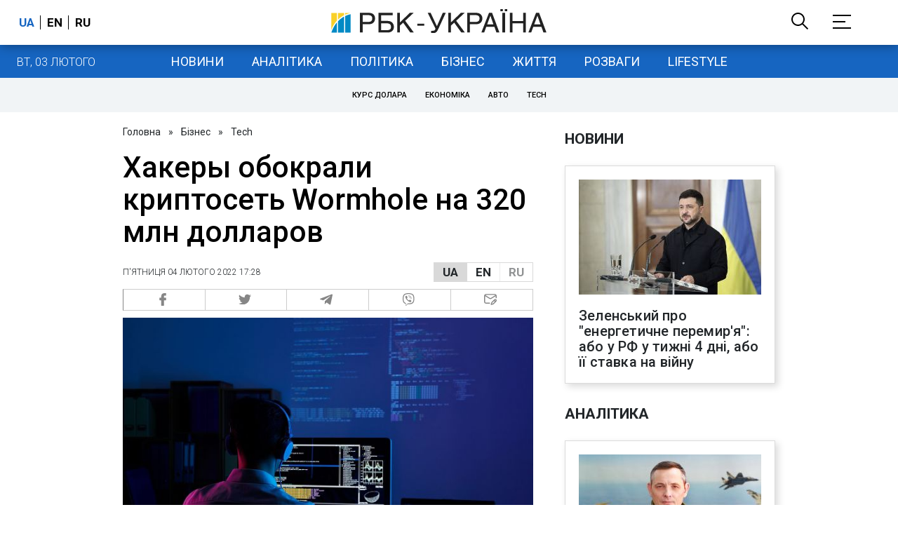

--- FILE ---
content_type: text/html; charset=utf-8
request_url: https://www.rbc.ua/rus/news/hakery-obokrali-kriptoset-wormhole-320-mln-1643988507.html
body_size: 32346
content:
<!DOCTYPE html>
<html xmlns="http://www.w3.org/1999/xhtml" lang="uk">
<head>
    <title>Сеть Wormhole потеряла 320 млн долларов в результате кибератаки  | РБК-Україна</title>    <meta name="description" content="Сеть Wormhole потеряла 320 млн долларов. Хакеры воспользовались уязвимостью моста. " />
<meta name="keywords" content="Кібератака" />
<meta name="news_keywords" content="Tech, Кібератака" />
<meta property="og:title" content="Хакеры обокрали криптосеть Wormhole на 320 млн долларов" />
<meta property="og:description" content="Подробиці читайте на сайті" />
<meta property="og:url" content="https://www.rbc.ua/rus/news/hakery-obokrali-kriptoset-wormhole-320-mln-1643988507.html" />
<meta property="og:type" content="article" />
<meta property="og:image" content="https://www.rbc.ua/static/img/f/r/freepik_com_3_47_1300x820.jpg" />
<meta property="og:site_name" content="РБК-Украина" />
<meta property="og:locale" content="uk_UA" />
<meta property="twitter:card" content="summary" />
<meta property="twitter:site" content="РБК-Украина" />
<meta property="twitter:title" content="Хакеры обокрали криптосеть Wormhole на 320 млн долларов" />
<meta property="twitter:creator" content="РБК-Украина" />
<meta property="twitter:image:src" content="https://www.rbc.ua/static/img/f/r/freepik_com_3_47_1300x820.jpg" />
<meta property="twitter:domain" content="https://www.rbc.ua/rus/news/hakery-obokrali-kriptoset-wormhole-320-mln-1643988507.html" />        <link href="https://www.rbc.ua/rus/news/hakery-obokrali-kriptoset-wormhole-320-mln-1643988507.html" rel="canonical" />
<link href="https://www.rbc.ua/rus/news/hakery-obokrali-kriptoset-wormhole-320-mln-1643988507.html/amp" rel="amphtml" />    <meta http-equiv="Content-Type" content="text/html; charset=utf-8"/>
    <style type="text/css">
        :after, :before {-webkit-box-sizing: border-box;box-sizing: border-box;}
        .container {max-width:980px;width:980px;min-width:760px;margin:0 auto;display:flex;align-items: stretch;justify-content:space-between;}
        .branding-layout .container {position:relative;z-index:3;}
        .branding-layout .main-menu {position:relative;z-index:3;max-width: 980px;width: 980px;min-width: 980px;margin: 64px auto 20px;}
        .branding-layout {background-position: center 57px;}
        .middle-col {width:100%;max-width:650px;order:1;margin:0;}
        .right-col {width:300px;min-width:300px;order:2;margin:0;position:relative;}
        .right-sticky {position: -webkit-sticky;position: sticky;top:140px;vertical-align: baseline;margin-top:20px;}
        .MIXADVERT_NET {margin-bottom:20px;}
        #catfish-wrapper{width:100%;bottom:0;position: fixed;z-index:999;text-align: center;}
        #catfish-wrapper #catfish-close {position: absolute;right: 0;top: 0;z-index: 1000;cursor: pointer;width: 32px;height: 32px;}
        @media (max-width: 1251px) {.container {width:980px;}}
        @media (max-width: 1024px) {.container {width: 980px;min-width:980px;}.middle-col {max-width:630px;padding-left:20px;}}
    </style>
    <link rel="alternate" hreflang="x-default" href="https://www.rbc.ua/rus/news/hakery-obokrali-kriptoset-wormhole-320-mln-1643988507.html"/>
    <link rel="alternate" hreflang="uk" href="https://www.rbc.ua/rus/news/hakery-obokrali-kriptoset-wormhole-320-mln-1643988507.html"/>
    <link rel="alternate" hreflang="ru" href="https://www.rbc.ua/ukr/news/hakery-obokrali-kriptoset-wormhole-320-mln-1643988507.html"/>
    <meta http-equiv="X-UA-Compatible" content="IE=edge">
<meta name="viewport" content="width=1000">
<meta name="theme-color" content="#2F3BA2"/>
<meta property="fb:app_id" content="569789207222162"/>
<meta property="fb:pages" content="521647284946080" />
<meta name="robots" content="max-image-preview:large" />
    <link rel="shortcut icon" href="/static/news/imgs/favicon.ico" type="image/x-icon">
<link rel="alternate" type="application/rss+xml" href="https://www.rbc.ua/static/rss/all.rus.rss.xml" />
<link rel="manifest" href="/manifest.json">
<link rel="apple-touch-icon" sizes="57x57" href="/static/common/imgs/apple/57x57.png">
<link rel="apple-touch-icon" sizes="114x114" href="/static/common/imgs/apple/114x114.png">
<link rel="apple-touch-icon" sizes="72x72" href="/static/common/imgs/apple/72x72.png">
<link rel="apple-touch-icon" sizes="144x144" href="/static/common/imgs/apple/144x144.png">
<link rel="apple-touch-icon" sizes="60x60" href="/static/common/imgs/apple/60x60.png">
<link rel="apple-touch-icon" sizes="120x120" href="/static/common/imgs/apple/120x120.png">
<link rel="apple-touch-icon" sizes="76x76" href="/static/common/imgs/apple/76x76.png">
<link rel="apple-touch-icon" sizes="152x152" href="/static/common/imgs/apple/152x152.png">

<link rel="preconnect" href="//www.googletagmanager.com">
<link rel="preconnect" href="//fundingchoicesmessages.google.com">
<link rel="preconnect" href="//securepubads.g.doubleclick.net" crossorigin>
<link rel="preconnect" href="//stats.rbc.ua">
<link rel="preconnect" href="//static.cloudflareinsights.com">

<script async src="https://www.googletagmanager.com/gtag/js?id=G-MDNR364TH3"></script>
<script>
    var pageSectionName = 'general';
        pageSectionName = 'hitech';
        window.dataLayer = window.dataLayer || [];
    function gtag(){dataLayer.push(arguments);}
    gtag('js', new Date());
    gtag('config', 'G-MDNR364TH3', {'page_section': pageSectionName});
</script>
<script async src="https://fundingchoicesmessages.google.com/i/121764058?ers=3"></script>

<script type="text/javascript">window.rbcAdwallDisable = true;</script>
            <script>
        const script = document.createElement('script');
        script.src = 'https://cdn.membrana.media/rbc/ym.js';
        script.async = true;
        document.head.appendChild(script);
        </script>
        <script async src="https://get.optad360.io/sf/db664e10-99c0-4e92-87d4-101798c1b8bf/plugin.min.js"></script>
    <script type="text/javascript">
    window.googletag = window.googletag || {cmd: []};
    window.rbcDomain = 'news';

    window.adsenseLoad = 0;
    window.loadAdsenseLib = function() {
        if (window.adsenseLoad != 0) return;
        var script = document.createElement('script');
        script.src = 'https://pagead2.googlesyndication.com/pagead/js/adsbygoogle.js?client=ca-pub-9614021710506914';
        document.head.appendChild(script);
        window.adsenseLoad = 1;
    }

    window.dfpLoad = 0;
    window.loadDfpLib = function() {
        if (window.dfpLoad != 0) return;
        googletag.cmd.push(function () {
            googletag.pubads().addEventListener('slotRenderEnded', function (event) {
                if (!event.isEmpty) {
                    $('#' + event.slot.getSlotElementId()).parent().attr('style', $('#' + event.slot.getSlotElementId()).parent().attr('style') + 'height: auto !important;');
                }
            });
            googletag.pubads().enableSingleRequest();
            googletag.pubads().setCentering(true);
            googletag.pubads().setTargeting("site_variables", ["rus", "wwwsite", "tag-kiberataka-18062015", "other", "hitech", "news", "pub", "pub1453139", "pub_type_news"]);
            googletag.enableServices();
        });
        var script = document.createElement('script');
        script.src = 'https://securepubads.g.doubleclick.net/tag/js/gpt.js';
        document.head.appendChild(script);
        window.dfpLoad = 1;
    }
</script>
<script type="text/javascript">
    (function(c,l,a,r,i,t,y){
        c[a]=c[a]||function(){(c[a].q=c[a].q||[]).push(arguments)};
        t=l.createElement(r);t.async=1;t.src="https://www.clarity.ms/tag/"+i;
        y=l.getElementsByTagName(r)[0];y.parentNode.insertBefore(t,y);
    })(window, document, "clarity", "script", "uqikkbh1sj");
</script>

<link href="https://fonts.googleapis.com/css2?family=Roboto:ital,wght@0,300;0,400;0,500;0,700;1,400;1,700&display=swap" rel="stylesheet">
<style type="text/css">
    * {box-sizing: border-box;}
    ::placeholder { color: #ccc;opacity: 1;}
    html {-webkit-tap-highlight-color: transparent;}
    body {margin:0;padding:0;font-family:Roboto, sans-serif;}
    div#app {margin:0 auto;}
    a {text-decoration:none;color:#222629}
    a:hover {color:#666;}
    ul, ol {list-style: none;padding:0;margin:0;}
    .widget-heading {text-transform: uppercase;padding:6px 0;margin:0 10px 20px 0px;color:#222629;font-weight:700;font-size:21px;}
    .widget {margin:0 0 20px;}
    table {border-collapse: collapse;border-spacing: 0;}
    /* header */

    header {background:#fff;box-shadow: 0 1px 15px rgba(0,0,0,.38);position:fixed;z-index:10;left:0;top:0;width:100%;min-width:980px;text-align: center;}
    header .h-inner {display:flex;align-items: center;justify-content: space-between;max-width:1350px;margin:0 auto;height:64px;}
    header .logo {display:block;order:2;text-align: center;position:relative;}
    header .logo img {width:307px;}
    header .lang {order:1;width:120px;min-width:120px !important;margin-left:20px;display: block;font-weight: 700;font-size:17px;text-transform: uppercase;}
    header .lang a {color:#000;display: inline-block;padding:0 4px;border-left:1px solid #000;padding-left:9px;}
    header .lang a:first-child {border-left:0;padding-left:0;}
    header .lang a.enabled {color: #1665c1;cursor: default;}
    header .full-navi {order:3;width: 120px;min-width:120px !important;text-align:right;margin-right:50px;display:flex;align-items: center;justify-content: space-around;}
    header .search-toggler {order:1;}
    header .search-toggler svg {display:none;cursor: pointer;}
    header .search-toggler svg:first-child {display:inline;}
    header .search-toggler.open svg {display:inline;}
    header .search-toggler.open svg:first-child {display:none;}
    header .menu-toggler {order:2;}
    header .menu-toggler svg {display:none;cursor: pointer;}
    header .menu-toggler svg:first-child {display:inline;}
    header .menu-toggler.open svg {display:inline;}
    header .menu-toggler.open svg:first-child {display:none;}

    .styler-page header {background:#1d2022;}
    .styler-page header .lang a {color:#fff;}
    .styler-page header .lang a:first-child {border-right:1px solid #fff;padding-right:9px;}
    .styler-page header .lang a.enabled {color: #f8d028;}

    .main-col {width:100%;order:2;max-width:650px;}
    .main-menu {height: 47px;background: #1665c1;text-align: center;margin-top: 64px;display:flex;align-items: center;justify-content:center;margin-bottom:20px;}
    .main-menu-wrapper {position:relative;max-width:1350px;width:1350px;min-width: 760px;margin: 0 auto;display: flex;align-items: center;justify-content: center;}
    .main-menu-wrapper .current-date {position: absolute;left: 0;top:1px;text-transform:uppercase;font-weight:300;color: #fff;margin: 14px 24px 0;}
    .styler-page .main-menu-wrapper .current-date {color:#2e3336}
    .branding-layout .main-menu-wrapper {width:980px;}
    .branding-layout .sub-menu {width: 980px;margin: -20px auto 20px;position: relative;display: block;text-align: center; z-index: 10;}
    .branding-layout .sub-menu a {margin: 5px;}

    .branding-layout .main-menu-wrapper .current-date {display:none;}
    @media (max-width: 1251px) {
        .main-menu-wrapper {width:980px;}
        .main-menu-wrapper .current-date {display:none;}
    }
    .vyboru-page .main-menu {background: #d10000;}
    .styler-page .main-menu {background: #f8d028;}
    .styler-page .main-menu a {color: #2e3336;}
    .lite-page .main-menu {background: #5e3f8b;}
    .daily-page .main-menu {background: #a52938;}
    .main-menu a {color: #fff;display: block;line-height: 48px;padding-right: 20px;padding-left: 20px;font-weight: 400;font-size: 18px;text-transform: uppercase;}
    .main-menu a.active {color: #2e3336;background: #fff;}
    .main-menu a.active.active-spec {color: #2e3336;background:#f1f4f6;}

    .sub-menu {background:#f1f4f6;display:flex;margin:-20px 0 20px;padding:10px 0;justify-content: center;}
    .sub-menu.simple {position:sticky;top:64px;z-index:5;}
    .sub-menu a {display: inline-block;background:#fff;padding: 8px;margin: 0 5px;color:#000;border-radius:24px;white-space: nowrap;text-transform: uppercase;font-size:11px;font-weight:500;}
    .sub-menu.simple a {background:none;}
    .branding-layout .sub-menu.simple a.spec {display:none;}
    .full-menu {background: #fff;display:none;overflow-x: hidden;position: fixed;left: 0;right: 0;top: 0;padding-top: 105px;padding-bottom: 10px;z-index: 9;box-shadow: 6px 8px 30px -8px rgba(34,34,34,.25);}
    .full-menu .container {display: flex;align-items: baseline;justify-content: space-around;padding:0 25px;}
    .full-menu .container .column {flex-grow: 1;flex-shrink: 1;flex-basis: 0;padding:0 25px 25px;font-size: 16px;line-height: 1.2;}
    .full-menu .container .column a {font-weight: 300;color: #222629;font-size: 16px;margin-bottom: 13px;display: block;}
    .full-menu .container .column a.edition-item {font-weight: 700;font-size: 18px;margin-bottom: 30px;text-transform: uppercase;}
    .header-search {background: #fff;display: none;position: fixed;left: 0;right: 0;top: 0;padding-top: 115px;padding-bottom: 50px;z-index: 9;box-shadow: 6px 8px 30px -8px rgba(34,34,34,.25);}
    .header-search form {max-width: 650px;margin: 0 auto;display: flex;padding:0 20px;}
    .header-search form input {background: #fff;border: 1px solid #ccc;border-right: none;height: 48px;flex-grow: 10;padding: 3px 15px;font-size: 24px;}
    .header-search form button {bottom: 1px;background: #1665c1;border: 1px solid #1665c1;color: #fff;padding:0 20px;line-height: 44px;height: 48px;text-transform: uppercase;font-size: 14px;flex-grow: 3;}

    .menu {margin-top:50px;z-index:9;position:fixed;overflow-y:scroll;width:100%;left:0;top:0;bottom:0;background:#ffffff;min-height: 100%;box-shadow: 0 1px 15px rgba(0,0,0,.38);}
    .search {background: #f1f4f6;border-bottom: 1px solid #ebebeb;padding: 20px;margin-bottom: 20px;}
    .search div {display:flex;align-items: center;justify-content: center;}
    .search .hinput {background: #fff;border: 1px solid #ccc;border-right: none;height: 48px;padding:0px;text-align:center;font-size: 18px;width:75%;}
    .search button {background: #1665c1;border: 1px solid #1665c1;color: #fff;height: 50px;text-transform: uppercase;font-size: 14px;width:25%;}
    .edition {padding:0 25px 25px;position:relative;}
    .edition .expander {}
    .edition .expander::before {content: '';position: absolute;height: 1px;background: #ddd;right: 0;left: 25px;right:50px;top: 11px;z-index: 0;}
    .edition .expander > span {font-size:18px;font-weight:500;text-transform: uppercase;background: #ffffff;position:relative;padding-right:25px;}
    .edition .expander > span.fodding {right:20px;padding:0;position:absolute;}
    .edition .expander svg {display:none;}
    .edition .expander svg:first-child {display:inline;}
    .edition .expander.open svg {display:inline;}
    .edition .expander.open svg:first-child {display:none;}
    .edition ul {padding:10px 0 0 20px;display:none;}
    .edition li {margin-bottom:13px;}
    .lazy-background:not(.visible){background-image:none!important}
    .label-news {background: #1665c1;color: #fff;text-transform: uppercase;font-size: 12px;padding: 1px 5px;font-weight: 400;position: relative;top: -4px;}
    .label-daily {background: #a52938;color: #fff;text-transform: uppercase;font-size: 12px;padding: 1px 5px;font-weight: 400;position: relative;top: -4px;}
    .label-styler {display:none;background: #f8d028;color: #222629;text-transform: uppercase;font-size: 12px;padding: 1px 5px;font-weight: 400;position: relative;top: -4px;}
    .label-lite {background: #5e3f8b;color: #fff;text-transform: uppercase;font-size: 12px;padding: 1px 5px;font-weight: 400;position: relative;top: -4px;}
    .label-week {margin-left: 4px;display: inline-block;margin-bottom: -3px; height: 16px; width: 16px;}

    footer {background:#f1f4f6;padding:25px 0px;}
    footer .social {padding-bottom:25px;}
    footer .social a {width:25%;height: 32px;line-height: 33px;border: 1px solid #8f9a9f;border-right: none;display: inline-block;margin-right: -5px;padding:0;text-align: center;}
    footer .social a:last-child {border-right: 1px solid #8f9a9f;margin-right:0;}
    footer .fmenu {display:flex;justify-content: space-between;padding-top: 70px;}
    footer .fmenu .container {width: 100%;}
    footer .fmenu .container .column {flex-grow: 1;flex-shrink: 1;flex-basis: 0;padding: 0 25px 25px;font-size: 16px;line-height: 1.2;}
    footer .fmenu .container .column a {font-weight: 300;color: #222629;font-size: 14px;margin-bottom: 13px;display: block;}
    footer .fmenu .container .column a.edition-item {font-weight: 700; text-transform: uppercase; font-size: 16px;}
    footer .lang {order: 1;width: 120px;min-width: 120px !important;margin-left: 20px;display: block;font-weight: 700;font-size: 17px;text-transform: uppercase;}
    footer .lang a {color:#000;display: inline-block;padding:0 4px;border-left:1px solid #000;padding-left:9px;}
    footer .lang a:first-child {border-left:0;padding-left:0;}
    footer .lang a.enabled {color: #1665c1;cursor: default;}



    footer .logo {margin:0 0 30px 0;display: flex;}
    footer .logo img {height:27px;width:auto;}
    footer .copy {text-align: center;padding: 20px 0 0;font-size:12px;}
    footer .copy {display: flex;flex-direction: row;justify-content: flex-start;padding: 0 250px;margin-top: 50px;}
    footer .container .col {width: 50%;padding: 0 25px 25px;}
    footer .container .col .contacts {display: flex; align-items: flex-start; justify-content: space-between;}
    footer .container .col .column {font-size: 16px;line-height: 1.2;margin-right: 15px;}
    footer .container .col .column a {font-weight: 300;color: #222629;font-size: 14px;margin-bottom: 13px;display: block;}
    footer .col > .social  a {width: 70px;max-width: 85px;height: 33px; padding-top: 2px;}
    footer .col span {font-size: 12px;font-weight: 300;}

    .privacy {background: #f7f6f6; color: #000;padding: 10px 15px;position: fixed;bottom: 0;right: 0;left: 0;display: block;z-index: 1000;border-top: 1px solid #ccc;font-size: 13px;text-align: center;}
    .privacy a {color: #000;font-weight: 500;}
    .privacy .skip {margin-left: 10px;background-color: #fff;border: 1px solid #ccc;padding: 2px 15px;cursor: pointer;}
    .privacy .close {background: #3b4a66;color: #fff;border: 1px solid #000;font-weight: 400;padding: 4px 15px;cursor: pointer;margin-top: 3px;display: inline-block;text-transform: uppercase;}

    .war-list{max-width: 1350px;width: 1350px;min-width: 980px;margin: 0 auto;}
    .war_block {display: flex; justify-content: center; margin: 0 25px 20px 25px;}
    .war_item {padding-right: 0; border-right: #cfcfcf 1px solid; padding-left: 8px;}
    .war_num {font-size: 16px; font-weight: bold;}
    .war_num span {font-size: 14px; color: #1665c1; padding-left: 3px;}
    .war_block .war_item:first-child {padding-left: 0; border: none;}
    .war_block .war_item:nth-child(2) {margin-right: 0; }
    .war_block .war_item:last-child {border: none;}
    .war_desc {font-size: 9px; text-transform: uppercase; padding: 8px 0;}
    .war_img img {vertical-align: bottom;}
    .war_img svg {height: 32px; width: 95px;}
    .war_block .war_item:last-child .war_img svg {width: 60px;}
    .war_section {background: #eeeff0; padding: 10px 0;}
    .war_section .layout-main {margin-left: auto; margin-right: auto; max-width: 1296px;}
    .war_title {text-align: left; margin-left: 10px;  font-size: 15px; line-height: 1.2em; font-weight: 400; text-transform: uppercase; color: #1665c1; margin-top: 6px; margin-bottom: 15px;}
    @media screen and (max-width: 1296px) {
        .war_block {max-width: 100%; display: block; overflow-x: scroll; overflow-y: hidden; white-space: nowrap; padding-left: 12px; padding-top: 0;}
        .war_item {display: inline-block; white-space: normal; overflow: hidden;}
        .war_title {padding-left: 10px; padding-right: 10px;}
    }
    @media screen and (max-width: 1251px) {
        .war-list{max-width: 1170px;width: 1170px;min-width: 980px;margin: 0 auto;}
    }

    /* membr css */
    .nts-ad {display: flex; flex-direction: column; align-items: center; justify-content: center;margin:0 0 20px;}
    .nts-ad-h250 {height: 250px}
    .nts-ad-h280 {height: 280px}
    .nts-ad-h350 {height: 350px}
    .nts-ad-h400 {min-height: 400px}
    .nts-ad-h600 {min-height: 600px; justify-content: flex-start}

    .vidverto-wrapper { margin:0 0 20px;min-height: 375px !important;}

    #catfishClose {position: absolute;right:0;top:-30px;}

    .dfp {position:relative;}
    .dfp:before {content: 'Реклама';display: block;position: absolute;right: 0;top: -15px;font-size: 11px;color: #bcbbbf;}
    .dfp:after {content:'';display: block;width: 75px;height: 75px;position:absolute;left: 0;right: 0;top: 0;bottom: 0;margin: auto;z-index: -1;background-image:url('data:image/svg+xml;utf8,<svg width="75px" height="75px" viewBox="0 0 16 16" xmlns="http://www.w3.org/2000/svg" fill="rgba(170, 170, 170, 0.5)"><path d="m3.7 11 .47-1.542h2.004L6.644 11h1.261L5.901 5.001H4.513L2.5 11h1.2zm1.503-4.852.734 2.426H4.416l.734-2.426h.053zm4.759.128c-1.059 0-1.753.765-1.753 2.043v.695c0 1.279.685 2.043 1.74 2.043.677 0 1.222-.33 1.367-.804h.057V11h1.138V4.685h-1.16v2.36h-.053c-.18-.475-.68-.77-1.336-.77zm.387.923c.58 0 1.002.44 1.002 1.138v.602c0 .76-.396 1.2-.984 1.2-.598 0-.972-.449-.972-1.248v-.453c0-.795.37-1.24.954-1.24z"/><path d="M14 3a1 1 0 0 1 1 1v8a1 1 0 0 1-1 1H2a1 1 0 0 1-1-1V4a1 1 0 0 1 1-1h12zM2 2a2 2 0 0 0-2 2v8a2 2 0 0 0 2 2h12a2 2 0 0 0 2-2V4a2 2 0 0 0-2-2H2z"/></svg>');}

    ins.adsbygoogle {display: block !important;position:relative;line-height: normal !important;}
    ins.adsbygoogle:before {content: 'Реклама';display: block;position: absolute;right: 0;top: -15px;font-size: 11px;color: #bcbbbf;}
    ins.adsbygoogle:after {content:'';display: block;width: 75px;height: 75px;position:absolute;left: 0;right: 0;top: 0;bottom: 0;margin: auto;z-index: -1;background-image:url('data:image/svg+xml;utf8,<svg width="75px" height="75px" viewBox="0 0 16 16" xmlns="http://www.w3.org/2000/svg" fill="rgba(170, 170, 170, 0.5)"><path d="m3.7 11 .47-1.542h2.004L6.644 11h1.261L5.901 5.001H4.513L2.5 11h1.2zm1.503-4.852.734 2.426H4.416l.734-2.426h.053zm4.759.128c-1.059 0-1.753.765-1.753 2.043v.695c0 1.279.685 2.043 1.74 2.043.677 0 1.222-.33 1.367-.804h.057V11h1.138V4.685h-1.16v2.36h-.053c-.18-.475-.68-.77-1.336-.77zm.387.923c.58 0 1.002.44 1.002 1.138v.602c0 .76-.396 1.2-.984 1.2-.598 0-.972-.449-.972-1.248v-.453c0-.795.37-1.24.954-1.24z"/><path d="M14 3a1 1 0 0 1 1 1v8a1 1 0 0 1-1 1H2a1 1 0 0 1-1-1V4a1 1 0 0 1 1-1h12zM2 2a2 2 0 0 0-2 2v8a2 2 0 0 0 2 2h12a2 2 0 0 0 2-2V4a2 2 0 0 0-2-2H2z"/></svg>');}
    ins.adsbygoogle[data-ad-status="unfilled"]:before {content: '';display: none;}
    ins.adsbygoogle[data-ad-status="unfilled"]:after {content: '';display: none;}

    p[data-lazy-type="lazyrecreactive"], div[data-lazy-type="lazyrecreactive"] {position: relative;}
    p[data-lazy-type="lazyrecreactive"]:before, div[data-lazy-type="lazyrecreactive"]:before {content: 'Реклама';display: block;position: absolute;right: 5px;top: -10px;font-size: 11px;color: #bcbbbf;font-family: -apple-system, BlinkMacSystemFont, "Segoe UI", Roboto, Helvetica, Arial, sans-serif, "Apple Color Emoji", "Segoe UI Emoji", "Segoe UI Symbol";}
    p[data-lazy-type="lazyrecreactive"] ins.adsbygoogle:before, div[data-lazy-type="lazyrecreactive"] ins.adsbygoogle:before {content:'';display: none;}
        .common-breadcrumbs {font-size: 14px;color: #222629;margin:0 0 20px 0;}
     .common-breadcrumbs a {margin:0 8px;color: #222629;text-decoration: none;}
     .common-breadcrumbs a:first-child {margin-left:0;}
     article.full {margin:0 0 20px;}
     article.full h1 {font-size:42px;font-weight: 500;margin:0 0 20px;line-height: 1.1em;}
     article.full .breadcrumbs {color: #222629;margin-bottom: 10px;font-size: 12px;font-weight: 100;line-height: 1.20em;text-transform: uppercase;display:flex;justify-content: space-between;align-items: center;}
     article.full .breadcrumbs:after {content:'';display:block;height:1px;clear: both;}
     article.full .breadcrumbs a {color:#222629;}
     article.full .breadcrumbs .lang-publication {font-weight:500;position:relative;display: block;}
     article.full .breadcrumbs .lang-publication .lang-group {display:flex;border: 1px solid rgba(217, 217, 217, 1);}
     article.full .breadcrumbs .lang-publication .lang-group a {display:block;flex:0 0 33%;padding:6px 12px;font-weight:700;font-size:17px;border-left:1px solid rgba(217, 217, 217, 1);}
     article.full .breadcrumbs .lang-publication .lang-group a.active {background: rgba(217, 217, 217, 1);cursor: default;}
     article.full .breadcrumbs .lang-publication .lang-group a:first-child {border-left:0;}
     article.full .breadcrumbs .lang-publication .lang-switch-menu {display:none;}
     article.full .breadcrumbs .lang-publication.opened .lang-switch-label {display:none;}
     article.full .breadcrumbs .lang-publication.opened .lang-switch-menu {display:block;position: absolute;right: 0;width: max-content;background: #fff;z-index:3;}
     article.full .breadcrumbs .lang-publication.opened .lang-switch-menu a {display: block;margin: 0 0 10px;}
     article.full .breadcrumbs .time {width: -webkit-fill-available;display: flex;flex-wrap: nowrap;align-items: center;}
     article.full .breadcrumbs .time .promo {margin-left: 5px;}
     article.full .img {margin:0 0 10px;}
     article.full .img img {max-width:100%;width:585px;height:369px;}
     @media (max-width: 1024px) {article.full .img img {max-width:100%;width:585px;height:369px;}}
     article.full .img span {display:block;margin:5px 0 0 0;color: #717171;font-size: 13px;font-weight: 100;}
     article.full .publication-wrapper-author {font-size: 12px;text-transform: uppercase;margin-bottom: 20px;}
     article.full .publication-wrapper-author .about {text-transform: none;}
     article.full .publication-wrapper-author a {color:#1665c1;}
     article.full .publication-wrapper-author .expert-line {display: block;margin:5px 0;}
     article.full .publication-coworking {color: #717171;font-size: 14px;font-weight:300;display: flex;align-items: start;justify-content: start;gap: 10px;margin: 0 0 30px;}
     article.full .publication-coworking span {display: block;line-height: normal;}
     article.full .publication-coworking span svg {width: 96px;height: 16px;filter: contrast(0.3);display: block;position: relative;top: 1px;}
     article.full .txt .vidverto-wrapper {width:100%;max-width:100%;height:auto;aspect-ratio:16/9;min-height: 330px;margin: 0 0 20px;}
     article.full .txt .publication-lead {font-weight:600;}
     article.full .txt {font-weight:400;line-height: 1.55em;color: #222629;font-size: 19px;}
     article.full .txt strong {font-weight:700;}
     article.full .txt p {margin:0 0 20px;}
     article.full .txt p.nfo {background: #f5f5f5;padding: 20px 20px 20px 60px;font-size: 14px;line-height: normal;position: relative;}
     article.full .txt p.nfo:before {content:'';position: absolute;left: 20px;top: 0;margin: auto;bottom: 0;display:block;width:20px;height:21px;background-image:url('data:image/svg+xml;utf8,<svg width="20" height="21" viewBox="0 0 20 21" fill="none" xmlns="http://www.w3.org/2000/svg"><path d="M10 20.5C15.511 20.5 20 16.011 20 10.5C20 4.989 15.511 0.5 10 0.499999C4.489 0.499999 1.35601e-06 4.98899 8.74228e-07 10.5C3.92441e-07 16.011 4.489 20.5 10 20.5ZM10 18.5C5.56988 18.5 2 14.9301 2 10.5C2 6.06988 5.56988 2.5 10 2.5C14.4301 2.5 18 6.06988 18 10.5C18 14.9301 14.4301 18.5 10 18.5ZM11 15.5L11 13.5L9 13.5L9 15.5L11 15.5ZM11 11.5L11 5.5L9 5.5L9 11.5L11 11.5Z" fill="rgb(18,18,18)"/></svg>');}
     article.full .txt div.dfp, article.full .txt ins.adsbygoogle {margin:0 0 20px;}
     article.full .txt a {color:#1665c1;font-weight:400;}
     article.full .txt a strong {font-weight:400;}
     article.full .txt img {max-width: 100%;height: auto !important;border: 0;display: block;}
     article.full .txt .dict {font-size:14px;line-height: normal;margin:0 0 20px;}
     article.full .txt .dict p {margin:0;}
     article.full .txt .structure {border: 1px solid #e2e2e2;background:#f8f9fa;padding:5px;font-size:15px;margin:0 0 20px;}
     article.full .txt .structure p {margin:0}
     article.full .txt h2 {font-weight: 700;font-size:22px;margin:0 0 20px;}
     article.full .txt h3 {font-weight: 700;font-size:19px;margin:0 0 20px;}
     article.full ul {padding: 0 0 0px 25px;list-style: square;}
     article.full ol {padding: 0 0 0px 25px;list-style: decimal;}
     article.full li {margin-bottom:20px;}
     article.full .img_wrap {margin:0 0 20px;color: #717171;font-size: 13px;font-weight: 100;line-height: normal;}
     article.full .img_ins {border:1px solid #e2e2e2;}
     article.full p:empty {margin:0;padding:0;}
     article.full .txt .giphy-embed,article.full .txt .iframely-embed,article.full .txt .twitter-tweet{margin-bottom:20px;margin-right:auto;margin-left:auto}
     article.full .txt table{width:100%;margin-bottom:20px}
     article.full .txt th{padding-top:4px;padding-bottom:4px;font-family:Roboto,sans-serif;font-weight:700}
     article.full .txt td{padding-top:4px;padding-bottom:4px}
     article.full .txt tr:nth-child(2n){background:#f7f7f7}
     article.full .txt > div[data-oembed-url] {margin:0 0 20px;}
     article.full .txt [data-oembed-url] blockquote{font-size:16px}
     article.full .txt [data-oembed-url] blockquote:before {background: none;margin: 0;padding: 0;height: 0;width: 0;}
     article.full .txt [data-oembed-url] {display: block;}
     article.full .txt blockquote{padding-left:95px;margin-bottom:20px;position:relative;font-size:24px;font-style:italic;line-height:1.3;margin-top:30px}
     article.full .txt blockquote:before{content:'';height:65px;width:65px;display:block;position:absolute;background-image:url(/static/common/imgs/quote.svg);background-position:center;background-repeat:no-repeat;background-size:contain;left:0;top:0}
     article.full .txt iframe{max-width:100% !important;min-width:auto !important;}
     article.full .read-in-google {text-align:center;margin:20px 0;}
     article.full .read-in-google a {padding: 15px 7px;background: #fff;border:1px solid #ccc;color: #222629;font-weight: normal;display: block;text-align: center;}
     hr.delimeter {padding: 0;margin: 40px 0;border: 0 solid #1665c1;}
     hr.pagebreak {display:none;}
     .share {margin:0 0 10px;display: flex;}
     .share a {display:block;border:1px solid #ccc;border-left:0;width:100%;padding:3px;text-align: center;color: rgb(134, 134, 134);font-size: 16px;}
     .share a:hover {background: #f0f0f0;}
     .share a:first-child {border-left:1px solid rgb(134, 134, 134);}
     .share a.fb::before {content: '';position:relative;top:2px;display:inline-block;width:18px;height:18px;background-image:url('data:image/svg+xml;utf8,<svg xmlns="http://www.w3.org/2000/svg" xmlns:xlink="http://www.w3.org/1999/xlink" width="18px" height="18px" viewBox="0 0 96.124 96.123" enable-background="new 0 0 96.124 96.123"><g><path fill="rgb(134, 134, 134)" d="M72.089,0.02L59.624,0C45.62,0,36.57,9.285,36.57,23.656v10.907H24.037c-1.083,0-1.96,0.878-1.96,1.961v15.803 c0,1.083,0.878,1.96,1.96,1.96h12.533v39.876c0,1.083,0.877,1.96,1.96,1.96h16.352c1.083,0,1.96-0.878,1.96-1.96V54.287h14.654 c1.083,0,1.96-0.877,1.96-1.96l0.006-15.803c0-0.52-0.207-1.018-0.574-1.386c-0.367-0.368-0.867-0.575-1.387-0.575H56.842v-9.246 c0-4.444,1.059-6.7,6.848-6.7l8.397-0.003c1.082,0,1.959-0.878,1.959-1.96V1.98C74.046,0.899,73.17,0.022,72.089,0.02z"/></g></svg>');}
     .share a.mg::before {content: '';position:relative;top:2px;display:inline-block;width:18px;height:18px;background-image:url('data:image/svg+xml;utf8,<svg xmlns="http://www.w3.org/2000/svg" width="18px" height="18px" viewBox="0 0 512 512" enable-background="new 0 0 512 512"><g><g><path fill="rgb(134, 134, 134)" d="M256,0C114.624,0,0,106.112,0,237.024c0,74.592,37.216,141.12,95.392,184.576V512l87.168-47.84 c23.264,6.432,47.904,9.92,73.44,9.92c141.376,0,256-106.112,256-237.024S397.376,0,256,0z M281.44,319.2l-65.184-69.536 L89.056,319.2l139.936-148.544l66.784,69.536l125.6-69.536L281.44,319.2z"/></g></g></svg>');}
     .share a.tw::before {content: '';position:relative;top:-1px;display:inline-block;width:24px;height:19px;background-image:url('data:image/svg+xml;utf8,<svg xmlns="http://www.w3.org/2000/svg" width="24px" height="24px" viewBox="0 0 32 32" enable-background="new 0 0 24 24"><path fill="rgb(134, 134, 134)" d="M 28 8.558594 C 27.117188 8.949219 26.167969 9.214844 25.171875 9.332031 C 26.1875 8.722656 26.96875 7.757813 27.335938 6.609375 C 26.386719 7.171875 25.332031 7.582031 24.210938 7.804688 C 23.3125 6.847656 22.03125 6.246094 20.617188 6.246094 C 17.898438 6.246094 15.691406 8.453125 15.691406 11.171875 C 15.691406 11.558594 15.734375 11.933594 15.820313 12.292969 C 11.726563 12.089844 8.097656 10.128906 5.671875 7.148438 C 5.246094 7.875 5.003906 8.722656 5.003906 9.625 C 5.003906 11.332031 5.871094 12.839844 7.195313 13.722656 C 6.386719 13.695313 5.628906 13.476563 4.964844 13.105469 C 4.964844 13.128906 4.964844 13.148438 4.964844 13.167969 C 4.964844 15.554688 6.660156 17.546875 8.914063 17.996094 C 8.5 18.109375 8.066406 18.171875 7.617188 18.171875 C 7.300781 18.171875 6.988281 18.140625 6.691406 18.082031 C 7.316406 20.039063 9.136719 21.460938 11.289063 21.503906 C 9.605469 22.824219 7.480469 23.609375 5.175781 23.609375 C 4.777344 23.609375 4.386719 23.585938 4 23.539063 C 6.179688 24.9375 8.765625 25.753906 11.546875 25.753906 C 20.605469 25.753906 25.558594 18.25 25.558594 11.742188 C 25.558594 11.53125 25.550781 11.316406 25.542969 11.105469 C 26.503906 10.410156 27.339844 9.542969 28 8.558594 Z"></path></svg>');}
     .share a.tg::before {content: '';position:relative;top:2px;display:inline-block;width:18px;height:18px;background-image:url('data:image/svg+xml;utf8,<svg xmlns="http://www.w3.org/2000/svg" width="18px" height="18px" viewBox="0 0 24 24" enable-background="new 0 0 24 24"><path fill="rgb(134, 134, 134)" d="m9.417 15.181-.397 5.584c.568 0 .814-.244 1.109-.537l2.663-2.545 5.518 4.041c1.012.564 1.725.267 1.998-.931l3.622-16.972.001-.001c.321-1.496-.541-2.081-1.527-1.714l-21.29 8.151c-1.453.564-1.431 1.374-.247 1.741l5.443 1.693 12.643-7.911c.595-.394 1.136-.176.691.218z"/></svg>');}
     .share a.vi::before {content: '';position:relative;top:2px;display:inline-block;width:18px;height:18px;background-image:url('data:image/svg+xml;utf8,<svg xmlns="http://www.w3.org/2000/svg" width="18px" height="18px" viewBox="0 0 24 24" enable-background="new 0 0 24 24"><path fill="rgb(134, 134, 134)" d="m23.155 13.893c.716-6.027-.344-9.832-2.256-11.553l.001-.001c-3.086-2.939-13.508-3.374-17.2.132-1.658 1.715-2.242 4.232-2.306 7.348-.064 3.117-.14 8.956 5.301 10.54h.005l-.005 2.419s-.037.98.589 1.177c.716.232 1.04-.223 3.267-2.883 3.724.323 6.584-.417 6.909-.525.752-.252 5.007-.815 5.695-6.654zm-12.237 5.477s-2.357 2.939-3.09 3.702c-.24.248-.503.225-.499-.267 0-.323.018-4.016.018-4.016-4.613-1.322-4.341-6.294-4.291-8.895.05-2.602.526-4.733 1.93-6.168 3.239-3.037 12.376-2.358 14.704-.17 2.846 2.523 1.833 9.651 1.839 9.894-.585 4.874-4.033 5.183-4.667 5.394-.271.09-2.786.737-5.944.526z"/><path fill="rgb(134, 134, 134)" d="m12.222 4.297c-.385 0-.385.6 0 .605 2.987.023 5.447 2.105 5.474 5.924 0 .403.59.398.585-.005h-.001c-.032-4.115-2.718-6.501-6.058-6.524z"/><path fill="rgb(134, 134, 134)" d="m16.151 10.193c-.009.398.58.417.585.014.049-2.269-1.35-4.138-3.979-4.335-.385-.028-.425.577-.041.605 2.28.173 3.481 1.729 3.435 3.716z"/><path fill="rgb(134, 134, 134)" d="m15.521 12.774c-.494-.286-.997-.108-1.205.173l-.435.563c-.221.286-.634.248-.634.248-3.014-.797-3.82-3.951-3.82-3.951s-.037-.427.239-.656l.544-.45c.272-.216.444-.736.167-1.247-.74-1.337-1.237-1.798-1.49-2.152-.266-.333-.666-.408-1.082-.183h-.009c-.865.506-1.812 1.453-1.509 2.428.517 1.028 1.467 4.305 4.495 6.781 1.423 1.171 3.675 2.371 4.631 2.648l.009.014c.942.314 1.858-.67 2.347-1.561v-.007c.217-.431.145-.839-.172-1.106-.562-.548-1.41-1.153-2.076-1.542z"/><path fill="rgb(134, 134, 134)" d="m13.169 8.104c.961.056 1.427.558 1.477 1.589.018.403.603.375.585-.028-.064-1.346-.766-2.096-2.03-2.166-.385-.023-.421.582-.032.605z"/></svg>');}
     .share a.ma::before {content: '';position:relative;top:2px;display:inline-block;width:18px;height:18px;background-image:url('data:image/svg+xml;utf8,<svg xmlns="http://www.w3.org/2000/svg" width="18px" height="18px" viewBox="0 -34 512 512" enable-background="new 0 0 24 24"><path fill="rgb(134, 134, 134)" d="m432 0h-352c-44.113281 0-80 35.886719-80 80v231c0 44.113281 35.886719 80 80 80h144c11.046875 0 20-8.953125 20-20s-8.953125-20-20-20h-144c-22.054688 0-40-17.945312-40-40v-225.363281l173.753906 108.042969c13.03125 8.101562 27.636719 12.152343 42.246094 12.152343s29.214844-4.050781 42.246094-12.152343l173.753906-108.042969v70.363281c0 11.046875 8.953125 20 20 20s20-8.953125 20-20v-76c0-44.113281-35.886719-80-80-80zm-154.878906 159.710938c-13.027344 8.101562-29.214844 8.101562-42.242188 0l-179.203125-111.433594c6.746094-5.183594 15.179688-8.277344 24.324219-8.277344h352c9.144531 0 17.582031 3.09375 24.324219 8.277344zm132.46875 61.847656-109.804688 109.558594c-2.332031 2.328124-4.054687 5.195312-5.011718 8.347656l-23.910157 78.722656c-2.121093 6.980469-.273437 14.558594 4.820313 19.78125 3.816406 3.910156 9 6.03125 14.316406 6.03125 1.78125 0 3.574219-.238281 5.339844-.726562l80.722656-22.359376c3.324219-.921874 6.351562-2.683593 8.789062-5.121093l109.574219-109.367188c23.394531-23.394531 23.394531-61.457031 0-84.851562s-61.457031-23.394531-84.835937-.015625zm-49.273438 162.210937-40.613281 11.25 11.886719-39.128906 74.089844-73.925781 28.289062 28.289062zm105.839844-105.640625-3.875 3.867188-28.285156-28.285156 3.859375-3.855469c7.796875-7.796875 20.488281-7.796875 28.285156 0 7.800781 7.800781 7.800781 20.488281.015625 28.273437zm0 0"/></svg>');}
     .intext-read-also a {display:flex;margin-bottom:20px;color:#222629;font-weight:500;font-size:19px;}
     .intext-read-also a::before {content: '';position: relative;top: 0px;min-width: 24px;background-repeat: no-repeat;margin-right: 15px;background-image:url('data:image/svg+xml;utf8,<svg xmlns="http://www.w3.org/2000/svg" width="24" height="24" viewBox="0 0 31.49 31.49" enable-background="new 0 0 31.49 31.49"><path style="fill:black" d="M21.205,5.007c-0.429-0.444-1.143-0.444-1.587,0c-0.429,0.429-0.429,1.143,0,1.571l8.047,8.047H1.111 C0.492,14.626,0,15.118,0,15.737c0,0.619,0.492,1.127,1.111,1.127h26.554l-8.047,8.032c-0.429,0.444-0.429,1.159,0,1.587 c0.444,0.444,1.159,0.444,1.587,0l9.952-9.952c0.444-0.429,0.444-1.143,0-1.571L21.205,5.007z"/></svg>');}
     .intext-tags {margin-bottom:12px;}
     .intext-tags a {color: #222629;border: 1px solid #ccc;font-size: 14px;display: inline-block;white-space: nowrap;padding: 4px 10px 5px;margin:0 0 8px 8px;border-radius: 11px;}
     .content-sliders-group {margin-bottom:20px;}
     .content-slider-wrapper {position: relative;width: 100%;}
     .content-slider-wrapper .content-slider {position: relative;background: #f1f1f1;touch-action: pan-y;-webkit-tap-highlight-color: transparent;}
     .content-slider__arrow {position: absolute;top: 50%;margin-top: -50px;display: inline-block;line-height: 75px;height: 100px;width: 50px;text-align: center;z-index: 2;font-size: 37px;cursor: pointer;padding: 0px;background: rgba(0,0,0,.6);color: #fff;}
     .content-slider__arrow--prev {left: 0;}
     .content-slider__arrow--prev:before {content: "";width:24px;height:24px;margin:37px 0 0 16px;display:block;background-image:url('data:image/svg+xml;utf8,<svg xmlns="http://www.w3.org/2000/svg" width="24px" height="24px" viewBox="0 0 451.847 451.847" enable-background="new 0 0 451.847 451.847"><g><path fill="rgb(255, 255, 255)" d="M97.141,225.92c0-8.095,3.091-16.192,9.259-22.366L300.689,9.27c12.359-12.359,32.397-12.359,44.751,0 c12.354,12.354,12.354,32.388,0,44.748L173.525,225.92l171.903,171.909c12.354,12.354,12.354,32.391,0,44.744 c-12.354,12.365-32.386,12.365-44.745,0l-194.29-194.281C100.226,242.115,97.141,234.018,97.141,225.92z"/></g></svg>');}
     .content-slider__arrow--next {right: 0;}
     .content-slider__arrow--next:before {content: "";width:24px;height:24px;margin:37px 0 0 16px;display:block;background-image:url('data:image/svg+xml;utf8,<svg xmlns="http://www.w3.org/2000/svg" width="24px" height="24px" viewBox="0 0 451.846 451.847" enable-background="new 0 0 451.846 451.847"><g><path fill="rgb(255, 255, 255)" d="M345.441,248.292L151.154,442.573c-12.359,12.365-32.397,12.365-44.75,0c-12.354-12.354-12.354-32.391,0-44.744 L278.318,225.92L106.409,54.017c-12.354-12.359-12.354-32.394,0-44.748c12.354-12.359,32.391-12.359,44.75,0l194.287,194.284 c6.177,6.18,9.262,14.271,9.262,22.366C354.708,234.018,351.617,242.115,345.441,248.292z"/></g></svg>');}
     .content-slider-wrapper .slick-slider .slick-list, .content-slider-wrapper .slick-slider .slick-track {-webkit-transform: translate3d(0,0,0);transform: translate3d(0,0,0);}
     .content-slider-wrapper .slick-list {position: relative;overflow: hidden;}
     .content-slider-wrapper .slick-track {position: relative;top: 0;left: 0;}
     .content-slider-wrapper .slick-track:after, .content-slider-wrapper .slick-track:before {display: table;content: '';}
     .content-slider-wrapper .slick-slide {height: 100%;min-height: 1px;float:none;display: inline-block;vertical-align: middle;position: relative;text-align:center;}
     .content-slider-wrapper .content-slider__item__img {padding-top: 90%;background-size: contain;background-position: center;background-repeat: no-repeat;}
     .content-slider-wrapper .content-slider__item button {position: absolute;top: 0;right: 0;z-index: 2;display: block;background: rgba(0,0,0,.6);height: 50px;width: 50px;font-size: 30px;color: #fff!important;line-height: 50px;text-align: center;border:0;}
     .content-slider-wrapper .content-slider__item button:before {content: "";width:24px;height:24px;margin:0 0 0 7px;display:block;background-image:url('data:image/svg+xml;utf8,<svg xmlns="http://www.w3.org/2000/svg" width="24px" height="24px" viewBox="0 0 483.252 483.252" enable-background="new 0 0 483.252 483.252"><g><path fill="rgb(255, 255, 255)" d="M481.354,263.904v166.979c0,28.88-23.507,52.369-52.387,52.369H53.646c-28.889,0-52.393-23.489-52.393-52.369V55.969 c0-28.877,23.504-52.372,52.393-52.372h167.428c-9.014,9.247-15.004,21.45-16.319,35.007H53.64c-9.582,0-17.377,7.79-17.377,17.365 v374.914c0,9.575,7.796,17.366,17.377,17.366h375.322c9.581,0,17.378-7.791,17.378-17.366V280.199 C459.515,278.935,471.744,273.267,481.354,263.904z M277.895,52.52h114.456L207.086,237.79c-10.255,10.249-10.255,26.882,0,37.132 c10.252,10.255,26.879,10.255,37.131,0.006L429.482,89.657v114.462c0,14.502,11.756,26.256,26.261,26.256 c7.247,0,13.813-2.929,18.566-7.687c4.752-4.764,7.689-11.319,7.689-18.569V26.256C481.999,11.754,470.249,0,455.743,0H277.895 c-14.499,0-26.256,11.754-26.256,26.262C251.633,40.764,263.396,52.52,277.895,52.52z"/></g></svg>');}
     .content-slider-nav-wrapper .content-slider-nav {max-width: 450px;margin: 0 auto;}
     .slick-list {position: relative;display: block;overflow: hidden;margin: 0;padding: 0;}
     .slick-slider {position: relative;touch-action: pan-y;-webkit-tap-highlight-color: transparent;}
     article.full .txt .slick-slider img {max-height:65vh !important;max-width: max-content;}
     .content-slider-nav-wrapper .slick-slide {float: none;display: inline-block;vertical-align: middle;position: relative;width: 150px;margin: 4px 2px;line-height: 0;}
     .content-slider-nav-wrapper .content-slider-nav__img {padding-top: 60%;background-size: cover;background-position: center;}
     .content-slider-nav-wrapper .content-slider-nav__slides-left {background: rgba(0,0,0,.5);position: absolute;top: 0;bottom: 0;right: 0;left: 0;color: #fff;font-size: 22px;display: flex;justify-content: center;align-items: center;opacity: 0;padding:0;font-weight:500;}
     .content-slider-nav-wrapper .slick-active.number-active .content-slider-nav__slides-left {opacity: 1;}
     .content-slider-nav-wrapper .slick-active:last-child .content-slider-nav__slides-left {opacity: 0;}
     .popular-right .widget-heading {display:block;}
     .popular-right a.item {display:block;margin-bottom:20px;font-weight: 300;line-height: 1.3;font-size: 17px;}
     .mfp-bg{top:0;left:0;width:100%;height:100%;z-index:1042;overflow:hidden;position:fixed;background:#0b0b0b;opacity:.8}.mfp-wrap{top:0;left:0;width:100%;height:100%;z-index:1043;position:fixed;outline:0!important;-webkit-backface-visibility:hidden}.mfp-container{text-align:center;position:absolute;width:100%;height:100%;left:0;top:0;padding:0 8px;-webkit-box-sizing:border-box;box-sizing:border-box}.mfp-container:before{content:'';display:inline-block;height:100%;vertical-align:middle}.mfp-align-top .mfp-container:before{display:none}.mfp-content{position:relative;display:inline-block;vertical-align:middle;margin:0 auto;text-align:left;z-index:1045}.mfp-ajax-holder .mfp-content,.mfp-inline-holder .mfp-content{width:100%;cursor:auto}.mfp-ajax-cur{cursor:progress}.mfp-zoom-out-cur,.mfp-zoom-out-cur .mfp-image-holder .mfp-close{cursor:-webkit-zoom-out;cursor:zoom-out}.mfp-zoom{cursor:pointer;cursor:-webkit-zoom-in;cursor:zoom-in}.mfp-auto-cursor .mfp-content{cursor:auto}.mfp-arrow,.mfp-close,.mfp-counter,.mfp-preloader{-webkit-user-select:none;-moz-user-select:none;-ms-user-select:none;user-select:none}.mfp-loading.mfp-figure{display:none}.mfp-hide{display:none!important}.mfp-preloader{color:#ccc;position:absolute;top:50%;width:auto;text-align:center;margin-top:-.8em;left:8px;right:8px;z-index:1044}.mfp-preloader a{color:#ccc}.mfp-preloader a:hover{color:#fff}.mfp-s-ready .mfp-preloader{display:none}.mfp-s-error .mfp-content{display:none}button.mfp-arrow,button.mfp-close{overflow:visible;cursor:pointer;background:0 0;border:0;-webkit-appearance:none;display:block;outline:0;padding:0;z-index:1046;-webkit-box-shadow:none;box-shadow:none;-ms-touch-action:manipulation;touch-action:manipulation}.mfp-close{width:44px;height:44px;line-height:44px;position:absolute;right:0;top:0;text-decoration:none;text-align:center;opacity:.65;padding:0 0 18px 10px;color:#fff;font-style:normal;font-size:28px;font-family:Arial,Baskerville,monospace}.mfp-close:focus,.mfp-close:hover{opacity:1}.mfp-close:active{top:1px}.mfp-close-btn-in .mfp-close{color:#333}.mfp-iframe-holder .mfp-close,.mfp-image-holder .mfp-close{color:#fff;right:-6px;text-align:right;padding-right:6px;width:100%}.mfp-counter{position:absolute;top:0;right:0;color:#ccc;font-size:12px;line-height:18px;white-space:nowrap}.mfp-arrow{position:absolute;opacity:.65;margin:0;top:50%;margin-top:-55px;padding:0;width:90px;height:110px;-webkit-tap-highlight-color:transparent}.mfp-arrow:active{margin-top:-54px}.mfp-arrow:focus,.mfp-arrow:hover{opacity:1}.mfp-arrow:after,.mfp-arrow:before{content:'';display:block;width:0;height:0;position:absolute;left:0;top:0;margin-top:35px;margin-left:35px;border:medium inset transparent}.mfp-arrow:after{border-top-width:13px;border-bottom-width:13px;top:8px}.mfp-arrow:before{border-top-width:21px;border-bottom-width:21px;opacity:.7}.mfp-arrow-left{left:0}.mfp-arrow-left:after{border-right:17px solid #fff;margin-left:31px}.mfp-arrow-left:before{margin-left:25px;border-right:27px solid #3f3f3f}.mfp-arrow-right{right:0}.mfp-arrow-right:after{border-left:17px solid #fff;margin-left:39px}.mfp-arrow-right:before{border-left:27px solid #3f3f3f}.mfp-iframe-holder{padding-top:40px;padding-bottom:40px}.mfp-iframe-holder .mfp-content{line-height:0;width:100%;max-width:900px}.mfp-iframe-holder .mfp-close{top:-40px}.mfp-iframe-scaler{width:100%;height:0;overflow:hidden;padding-top:56.25%}.mfp-iframe-scaler iframe{position:absolute;display:block;top:0;left:0;width:100%;height:100%;-webkit-box-shadow:0 0 8px rgba(0,0,0,.6);box-shadow:0 0 8px rgba(0,0,0,.6);background:#000}img.mfp-img{width:auto;max-width:100%;height:auto;display:block;line-height:0;-webkit-box-sizing:border-box;box-sizing:border-box;padding:40px 0 40px;margin:0 auto}.mfp-figure{line-height:0}.mfp-figure:after{content:'';position:absolute;left:0;top:40px;bottom:40px;display:block;right:0;width:auto;height:auto;z-index:-1;-webkit-box-shadow:0 0 8px rgba(0,0,0,.6);box-shadow:0 0 8px rgba(0,0,0,.6);background:#444}.mfp-figure small{color:#bdbdbd;display:block;font-size:12px;line-height:14px}.mfp-figure figure{margin:0}.mfp-bottom-bar{margin-top:-36px;position:absolute;top:100%;left:0;width:100%;cursor:auto}.mfp-title{text-align:left;line-height:18px;color:#f3f3f3;word-wrap:break-word;padding-right:36px}.mfp-image-holder .mfp-content{max-width:100%}.mfp-gallery .mfp-image-holder .mfp-figure{cursor:pointer}@media screen and (max-width:800px) and (orientation:landscape),screen and (max-height:300px){.mfp-img-mobile .mfp-image-holder{padding-left:0;padding-right:0}.mfp-img-mobile img.mfp-img{padding:0}.mfp-img-mobile .mfp-figure:after{top:0;bottom:0}.mfp-img-mobile .mfp-figure small{display:inline;margin-left:5px}.mfp-img-mobile .mfp-bottom-bar{background:rgba(0,0,0,.6);bottom:0;margin:0;top:auto;padding:3px 5px;position:fixed;-webkit-box-sizing:border-box;box-sizing:border-box}.mfp-img-mobile .mfp-bottom-bar:empty{padding:0}.mfp-img-mobile .mfp-counter{right:5px;top:3px}.mfp-img-mobile .mfp-close{top:0;right:0;width:35px;height:35px;line-height:35px;background:rgba(0,0,0,.6);position:fixed;text-align:center;padding:0}}@media all and (max-width:900px){.mfp-arrow{-webkit-transform:scale(.75);transform:scale(.75)}.mfp-arrow-left{-webkit-transform-origin:0;transform-origin:0}.mfp-arrow-right{-webkit-transform-origin:100%;transform-origin:100%}.mfp-container{padding-left:6px;padding-right:6px}}
     .shadow {box-shadow: 0 -11px 14px rgb(242 244 243 / 80%);padding-top: 30px;max-width: 980px;width: 980px;min-width: 760px;margin: 0 auto;display: flex;align-items: stretch;justify-content: space-between;}
     .middle-col {max-width: 585px;margin: 0 0 0 25px;}
     .right-col {margin:0 25px 25px 0;}
     .content-media--video {display: block;position: relative;padding: 0 0 56.25% 0;margin: 20px 0;}
     .content-media--video iframe {position: absolute;bottom: 0;left: 0;width: 100%;height: 100%;}
     #featured-video {transition: width .2s ease-in-out, height .2s ease-in-out, transform .38s ease-in-out;}
     #featured-video.is-sticky {position: fixed; /*top: 15px;*/left: auto; /*right: auto;*/bottom: 10px;padding-right: 15px;max-width: 280px;max-height: 158px;width: 280px;height: 158px;}
     @media screen and (min-width: 1120px) {  #featured-video.is-sticky {transform: translateX(-80%);}  }
     @media screen and (min-width: 1300px) {#featured-video.is-sticky {transform: translateX(-115%);}}
     .nts-video-wrapper {padding-top: 10px; padding-bottom: 20px}
     .nts-video-label {font-size: 12px; font-family: "Helvetica Neue", Arial, sans-serif; line-height: 12px; text-transform: uppercase; color: #999; text-align: center}
     .nts-video {height: 326px; margin-top: 10px}
     
         .right-first {display:flex;flex-wrap: wrap;}
         .right-first .item {border: 1px solid #dbdbdb;padding: 19px;margin-bottom: 25px;-webkit-box-shadow: 4px 4px 10px rgba(0,0,0,.15);box-shadow: 4px 4px 10px rgba(0,0,0,.15);}
         .right-first img {max-width:100%;}
         .right-first .item a.img {display:block;margin-bottom:15px;}
         .right-first a.author-name {display:block;font-weight: 500;font-size: 14px;color: #222629;margin-bottom: 3px;line-height: 1;}
         .right-first span.author-regalia {display: block;font-size: 14px;color: #222629;line-height: 1;margin-bottom:10px;}
         .right-first .heading {margin:5px 0 0;font-weight: 500;letter-spacing: .01em;font-size: 20px;line-height: 1.1;display:block;}
         </style>

</head>
<body class="article news-page" data-lang="rus" data-scroll-load="/rus/scroll-load/">
<div id="app">
    <header>
            <div class="h-inner">
            <div class="logo">
                <a href="https://www.rbc.ua/"><img src="/static/common/imgs/big-logo.svg" alt="РБК-Україна" /></a>
            </div>
            <div class="full-navi">
                <div class="search-toggler">
                    <svg width="24" height="24" viewBox="0 0 511.999 511.999" fill="none" xmlns="http://www.w3.org/2000/svg" enable-background="new 0 0 511.999 511.999;">
                        <g>
                            <g>
                                <path fill="#000000" d="M508.874,478.708L360.142,329.976c28.21-34.827,45.191-79.103,45.191-127.309c0-111.75-90.917-202.667-202.667-202.667
                                S0,90.917,0,202.667s90.917,202.667,202.667,202.667c48.206,0,92.482-16.982,127.309-45.191l148.732,148.732
                                c4.167,4.165,10.919,4.165,15.086,0l15.081-15.082C513.04,489.627,513.04,482.873,508.874,478.708z M202.667,362.667
                                c-88.229,0-160-71.771-160-160s71.771-160,160-160s160,71.771,160,160S290.896,362.667,202.667,362.667z"/>
                            </g>
                        </g>
                    </svg>
                    <svg height="32" viewBox="0 0 48 48" width="32" xmlns="http://www.w3.org/2000/svg">
                        <path d="M38 12.83l-2.83-2.83-11.17 11.17-11.17-11.17-2.83 2.83 11.17 11.17-11.17 11.17 2.83 2.83 11.17-11.17 11.17 11.17 2.83-2.83-11.17-11.17z" fill="#000000" />
                        <path d="M0 0h48v48h-48z" fill="none" />
                    </svg>
                </div>
                <div class="menu-toggler">
                    <svg width="26" height="21" viewBox="0 0 26 21" fill="none" xmlns="http://www.w3.org/2000/svg">
                        <rect y="0.989471" width="26" height="1.99618" fill="#000000"></rect>
                        <rect y="9.98181" width="18" height="1.99618" fill="#000000"></rect>
                        <rect y="18.9742" width="26" height="1.99617" fill="#000000"></rect>
                    </svg>
                    <svg height="32" viewBox="0 0 48 48" width="32" xmlns="http://www.w3.org/2000/svg">
                        <path d="M38 12.83l-2.83-2.83-11.17 11.17-11.17-11.17-2.83 2.83 11.17 11.17-11.17 11.17 2.83 2.83 11.17-11.17 11.17 11.17 2.83-2.83-11.17-11.17z" fill="#000000" />
                        <path d="M0 0h48v48h-48z" fill="none" />
                    </svg>
                </div>
            </div>
            <div class="lang">
                                    <a href="javascript:;" class="enabled">ua</a>
                                                    <a href="https://newsukraine.rbc.ua/">en</a>
                                                    <a href="https://www.rbc.ua/ukr/news/hakery-obokrali-kriptoset-wormhole-320-mln-1643988507.html">ru</a>
                            </div>
        </div>
    </header>
<div class="main-menu">
    <div class="main-menu-wrapper">
        <span class="current-date">Вт, 03 лютого</span>
        <a href="https://www.rbc.ua/rus/news" class="active1">Новини</a>
        <a href="https://daily.rbc.ua/">Аналітика</a>
        <a href="https://www.rbc.ua/rus/politics">Політика</a>
        <a href="https://www.rbc.ua/rus/business">Бізнес</a>
        <a href="https://www.rbc.ua/rus/life">Життя</a>
        <a href="https://www.rbc.ua/rus/entertainment">Розваги</a>
        <a href="https://www.rbc.ua/rus/lifestyle">Lifestyle</a>
    </div>
</div>
    <div class="sub-menu simple">
                    <a href="https://www.rbc.ua/rus/tag/kurs-dollara-16032015">Курс долара</a>
                    <a href="https://www.rbc.ua/rus/economic">Економіка</a>
                    <a href="https://auto.rbc.ua/">Авто</a>
                    <a href="https://www.rbc.ua/rus/hitech">Tech</a>
            </div>

<div class="full-menu">
    <div class="container">
        <div class="column">
            <a href="https://www.rbc.ua/rus/news" class="edition-item">Новини</a>
            <a href="https://www.rbc.ua/rus/news">Новини України</a>
            <a href="https://www.rbc.ua/rus/war-in-ukraine">Війна в Україні</a>
            <a href="https://www.rbc.ua/rus/economic">Економіка</a>
            <a href="https://www.rbc.ua/rus/world">Світ</a>
            <a href="https://www.rbc.ua/rus/accidents">Надзвичайні події</a>
            <br/>
            <a href="https://www.rbc.ua/rus/politics" class="edition-item">Політика</a>
        </div>
        <div class="column">
            <a href="https://daily.rbc.ua/" class="edition-item">Аналітика</a>
            <a href="https://daily.rbc.ua/rus/analytics">Статті</a>
            <a href="https://daily.rbc.ua/rus/interview">Інтерв'ю</a>
            <a href="https://daily.rbc.ua/rus/opinion">Точка зору</a>
            <br />
            <a href="https://www.rbc.ua/rus/business" class="edition-item">Бізнес</a>
            <a href="https://www.rbc.ua/rus/economic">Економіка</a>
            <a href="https://www.rbc.ua/rus/finance">Фінанси</a>
            <a href="https://auto.rbc.ua/">Авто</a>
            <a href="https://www.rbc.ua/rus/hitech">Tech</a>
            <a href="https://www.rbc.ua/rus/energetics">Енергетика</a>
        </div>
        <div class="column">
            <a href="https://www.rbc.ua/rus/life" class="edition-item">Життя</a>
            <a href="https://www.rbc.ua/rus/money">Гроші</a>
            <a href="https://www.rbc.ua/rus/changes">Зміни</a>
            <a href="https://www.rbc.ua/rus/education">Освіта</a>
            <a href="https://www.rbc.ua/rus/society">Суспільство</a>
            <br/>
            <a href="https://www.rbc.ua/rus/entertainment" class="edition-item">Розваги</a>
            <a href="https://lite.rbc.ua/">Шоу бізнес</a>
            <a href="https://www.rbc.ua/rus/tips">Поради</a>
            <a href="https://www.rbc.ua/rus/horoscope">Гороскопи</a>
            <a href="https://www.rbc.ua/rus/holidays">Свята</a>
            <a href="https://www.rbc.ua/rus/tsirk">Цікаве</a>
            <a href="https://www.rbc.ua/rus/sport">Спорт</a>
        </div>
        <div class="column">
            <a href="https://www.rbc.ua/rus/lifestyle" class="edition-item">Lifestyle</a>
            <a href="https://www.rbc.ua/rus/psychology">Психологія</a>
            <a href="https://www.rbc.ua/rus/eda">Їжа</a>
            <a href="https://travel.rbc.ua/">Подорожі</a>
            <a href="https://www.rbc.ua/rus/healthy">Здорове життя</a>
            <a href="https://www.rbc.ua/rus/moda">Мода та краса</a>
            <br/><br/>
            <a href="https://www.rbc.ua/rus/contacts.shtml">Контакти</a>
            <a href="https://www.rbc.ua/static/command/ukr.html">Команда</a>
            <a href="https://www.rbc.ua/rus/about.shtml">Про компанію</a>
            <a href="https://www.rbc.ua/static/principles/ukr/index.html">Редакційна політика</a>
        </div>
    </div>
</div>
<section class="header-search">
    <form action="https://www.rbc.ua/rus/search">
        <input type="text" name="search_text" placeholder="Що Ви шукаєте?" />
        <button type="submit" name="submit">Знайти</button>
    </form>
</section>
    <div class="articles-list">
                <div class="container article-wrapper">
            <div class="middle-col">
                <script type="text/javascript">
    function fbShare(url, title, descr, image, winWidth, winHeight) {
        var winTop = (screen.height / 2) - (winHeight / 2);
        var winLeft = (screen.width / 2) - (winWidth / 2);
        window.open('http://www.facebook.com/sharer.php?s=100&p[title]=' + title + '&p[summary]=' + descr + '&p[url]=' + url + '&p[images][0]=' + image, 'sharer', 'top=' + winTop + ',left=' + winLeft + ',toolbar=0,status=0,width=' + winWidth + ',height=' + winHeight);
    }
</script>
    <script type="application/ld+json">{"@context":"https:\/\/schema.org","@graph":[{"@id":"https:\/\/www.rbc.ua\/#organization","@type":"NewsMediaOrganization","name":"\u0420\u0411\u041a-\u0423\u043a\u0440\u0430\u0457\u043d\u0430","legalName":"\u0422\u041e\u0412 \u0420\u0411\u041a \u0423\u041a\u0420\u0410\u0407\u041d\u0410","url":"https:\/\/www.rbc.ua\/","sameAs":["https:\/\/uk.wikipedia.org\/wiki\/%D0%A0%D0%91%D0%9A-%D0%A3%D0%BA%D1%80%D0%B0%D1%97%D0%BD%D0%B0","https:\/\/www.facebook.com\/www.rbc.ua","https:\/\/www.youtube.com\/@RBCUkraine","https:\/\/x.com\/rbc_ukraine","https:\/\/www.instagram.com\/rbc.ua","https:\/\/t.me\/RBC_ua_news","https:\/\/www.whatsapp.com\/channel\/0029VainbVnGpLHHvkVxhQ2T","https:\/\/www.tiktok.com\/@rbcua"],"award":["\u041f\u043e\u0434\u044f\u043a\u0430 \u0432\u0456\u0434 \u043f\u0440\u0435\u043c\u2019\u0454\u0440-\u043c\u0456\u043d\u0456\u0441\u0442\u0440\u0430 \u0423\u043a\u0440\u0430\u0457\u043d\u0438 \u0414\u0435\u043d\u0438\u0441\u0430 \u0428\u043c\u0438\u0433\u0430\u043b\u044f \u0442\u0440\u0443\u0434\u043e\u0432\u043e\u043c\u0443 \u043a\u043e\u043b\u0435\u043a\u0442\u0438\u0432\u0443 \u0422\u041e\u0412 \u201c\u042e\u0431\u0456\u0442\u0456 \u041c\u0435\u0434\u0456\u0430\u201d \u201c\u0417\u0430 \u0437\u043d\u0430\u0447\u043d\u0438\u0439 \u0432\u043d\u0435\u0441\u043e\u043a \u0443 \u0432\u0456\u0434\u0441\u0442\u043e\u044e\u0432\u0430\u043d\u043d\u044f \u0434\u0435\u043c\u043e\u043a\u0440\u0430\u0442\u0438\u0447\u043d\u0438\u0445 \u0456\u0434\u0435\u0430\u043b\u0456\u0432 \u0442\u0430 \u0441\u0432\u043e\u0431\u043e\u0434\u0438 \u0441\u043b\u043e\u0432\u0430 \u0432 \u0443\u043c\u043e\u0432\u0430\u0445 \u0432\u043e\u0454\u043d\u043d\u043e\u0433\u043e \u0441\u0442\u0430\u043d\u0443, \u0437\u0430\u0445\u0438\u0441\u0442 \u0456\u043d\u0444\u043e\u0440\u043c\u0430\u0446\u0456\u0439\u043d\u043e\u0433\u043e \u043f\u0440\u043e\u0441\u0442\u043e\u0440\u0443 \u0456 \u0432\u0438\u0441\u043e\u043a\u0438\u0439 \u043f\u0440\u043e\u0444\u0435\u0441\u0456\u043e\u043d\u0430\u043b\u0456\u0437\u043c\u201d, 2023","\u0412\u0456\u0434\u0437\u043d\u0430\u043a\u043e\u044e \u0413\u043e\u043b\u043e\u0432\u043d\u043e\u0433\u043e \u0443\u043f\u0440\u0430\u0432\u043b\u0456\u043d\u043d\u044f \u0440\u043e\u0437\u0432\u0456\u0434\u043a\u0438 \u0423\u043a\u0440\u0430\u0457\u043d\u0438 \u041c\u0456\u043d\u0456\u0441\u0442\u0435\u0440\u0441\u0442\u0432\u0430 \u043e\u0431\u043e\u0440\u043e\u043d\u0438 \u0423\u043a\u0440\u0430\u0457\u043d\u0438 \u201c\u0417\u0430 \u0441\u043f\u0440\u0438\u044f\u043d\u043d\u044f \u0432\u043e\u0454\u043d\u043d\u0456\u0439 \u0440\u043e\u0437\u0432\u0456\u0434\u0446\u0456 \u0423\u043a\u0440\u0430\u0457\u043d\u0438\u201d \u0406\u0406 \u0441\u0442\u0443\u043f\u0435\u043d\u044f \u043d\u0430\u043a\u0430\u0437\u043e\u043c \u043d\u0430\u0447\u0430\u043b\u044c\u043d\u0438\u043a\u0430 \u0413\u0423\u0420 \u041c\u0456\u043d\u043e\u0431\u043e\u0440\u043e\u043d\u0438 \u041a\u0438\u0440\u0438\u043b\u0430 \u0411\u0443\u0434\u0430\u043d\u043e\u0432\u0430 26 \u0442\u0440\u0430\u0432\u043d\u044f 2023 \u0440\u043e\u043a\u0443 \u043d\u0430\u0433\u043e\u0440\u043e\u0434\u0436\u0435\u043d\u0430 \u0423\u043b\u044f\u043d\u0430 \u0411\u0435\u0437\u043f\u0430\u043b\u044c\u043a\u043e, 2023","\u041e\u0440\u0434\u0435\u043d\u043e\u043c \u201c\u0417\u0430 \u0437\u0430\u0441\u043b\u0443\u0433\u0438\u201d \u0406\u0406\u0406 \u0441\u0442\u0443\u043f\u0435\u043d\u044f \u0443\u043a\u0430\u0437\u043e\u043c \u043f\u0440\u0435\u0437\u0438\u0434\u0435\u043d\u0442\u0430 \u0423\u043a\u0440\u0430\u0457\u043d\u0438 \u0412\u043e\u043b\u043e\u0434\u0438\u043c\u0438\u0440\u0430 \u0417\u0435\u043b\u0435\u043d\u0441\u044c\u043a\u043e\u0433\u043e 23 \u0441\u0435\u0440\u043f\u043d\u044f 2023 \u0440\u043e\u043a\u0443 \u043d\u0430\u0433\u043e\u0440\u043e\u0434\u0436\u0435\u043d\u0430 \u0423\u043b\u044f\u043d\u0430 \u0411\u0435\u0437\u043f\u0430\u043b\u044c\u043a\u043e, 2023","\u0413\u0440\u0430\u043c\u043e\u0442\u043e\u044e \u201c\u0417\u0430 \u0437\u0430\u0441\u043b\u0443\u0433\u0438 \u043f\u0435\u0440\u0435\u0434 \u0423\u043a\u0440\u0430\u0457\u043d\u0441\u044c\u043a\u0438\u043c \u043d\u0430\u0440\u043e\u0434\u043e\u043c\u201d \u0432\u0456\u0434 \u0412\u0435\u0440\u0445\u043e\u0432\u043d\u043e\u0457 \u0420\u0430\u0434\u0438 \u0423\u043a\u0440\u0430\u0457\u043d\u0438 3 \u0447\u0435\u0440\u0432\u043d\u044f 2021 \u0440\u043e\u043a\u0443 \u043d\u0430\u0433\u043e\u0440\u043e\u0434\u0436\u0435\u043d\u0430 \u0423\u043b\u044f\u043d\u0430 \u0411\u0435\u0437\u043f\u0430\u043b\u044c\u043a\u043e, 2021","\u041f\u043e\u0434\u044f\u043a\u0430 \u0456\u043d\u0444\u043e\u0440\u043c\u0430\u0446\u0456\u0439\u043d\u043e\u043c\u0443 \u043f\u043e\u0440\u0442\u0430\u043b\u0443 \u201c\u0420\u0411\u041a-\u0423\u043a\u0440\u0430\u0457\u043d\u0430\u201d \u0437\u0430 \u0430\u043a\u0442\u0438\u0432\u043d\u0443 \u043f\u0456\u0434\u0442\u0440\u0438\u043c\u043a\u0443 \u0432\u0430\u0436\u043b\u0438\u0432\u0438\u0445 \u043f\u043b\u0430\u0442\u0444\u043e\u0440\u043c \u0449\u043e\u0434\u043e \u0432\u0456\u0434\u0431\u0443\u0434\u043e\u0432\u0438 \u0423\u043a\u0440\u0430\u0457\u043d\u0438 \u0442\u0430 \u043f\u0443\u0431\u043b\u0456\u0447\u043d\u043e\u0433\u043e \u0432\u0438\u0441\u0432\u0456\u0442\u043b\u0435\u043d\u043d\u044f \u043d\u0435\u043e\u0431\u0445\u0456\u0434\u043d\u043e\u0441\u0442\u0456 \u043e\u0431\u0433\u043e\u0432\u043e\u0440\u0435\u043d\u043d\u044f \u0446\u044c\u043e\u0433\u043e \u043f\u0438\u0442\u0430\u043d\u043d\u044f \u0443 \u0448\u0438\u0440\u043e\u043a\u043e\u043c\u0443 \u043a\u043e\u043b\u0456, 2023","\u041f\u043e\u0434\u044f\u043a\u0430 \u0437\u0430 \u0430\u043a\u0442\u0438\u0432\u043d\u0443 \u0441\u043f\u0456\u0432\u043f\u0440\u0430\u0446\u044e \u0442\u0430 \u0432\u0438\u0441\u0432\u0456\u0442\u043b\u0435\u043d\u043d\u044f \u0441\u043e\u0446\u0456\u0430\u043b\u044c\u043d\u043e\u0457 \u0442\u0435\u043c\u0430\u0442\u0438\u043a\u0438, \u043f\u043e\u043a\u043b\u0438\u043a\u0430\u043d\u0435 \u0441\u0444\u043e\u0440\u043c\u0443\u0432\u0430\u0442\u0438 \u0432\u0456\u0434\u043f\u043e\u0432\u0456\u0434\u0430\u043b\u044c\u043d\u0435, \u0442\u043e\u043b\u0435\u0440\u0430\u043d\u0442\u043d\u0435 \u0442\u0430 \u0434\u043e\u0431\u0440\u043e\u0437\u0438\u0447\u043b\u0438\u0432\u0435 \u0441\u0443\u0441\u043f\u0456\u043b\u044c\u0441\u0442\u0432\u043e, \u0430 \u0442\u0430\u043a\u043e\u0436 - \u0437\u0430 \u0446\u0456\u043d\u043d\u0438\u0439 \u0432\u043d\u0435\u0441\u043e\u043a \u0443 \u0441\u043e\u0446\u0456\u0430\u043b\u044c\u043d\u043e-\u0433\u0443\u043c\u0430\u043d\u0456\u0442\u0430\u0440\u043d\u0435 \u0436\u0438\u0442\u0442\u044f \u0423\u043a\u0440\u0430\u0457\u043d\u0438, \u044f\u043a\u0435 \u043f\u0440\u0438\u043c\u043d\u043e\u0436\u0443\u0454 \u0441\u0438\u043b\u0438 \u0443\u043a\u0440\u0430\u0457\u043d\u0441\u044c\u043a\u043e\u0433\u043e \u043d\u0430\u0440\u043e\u0434\u0443, 2016","\u0414\u0438\u043f\u043b\u043e\u043c \u043f\u0435\u0440\u0435\u043c\u043e\u0436\u0446\u044f \u043a\u043e\u043d\u043a\u0443\u0440\u0441\u0443 \u201c\u041a\u0440\u0430\u0449\u0438\u0439 \u0436\u0443\u0440\u043d\u0430\u043b\u0456\u0441\u0442 \u0444\u043e\u043d\u0434\u043e\u0432\u043e\u0433\u043e \u0440\u0438\u043d\u043a\u0443 2012\u201d \u0437\u0430 \u0406\u0406 \u043c\u0456\u0441\u0446\u0435 \u0432 \u043d\u043e\u043c\u0456\u043d\u0430\u0446\u0456\u0457 \u201c\u041a\u0440\u0430\u0449\u0435 \u0456\u043d\u0444\u043e\u0440\u043c\u0430\u0446\u0456\u0439\u043d\u0435 \u0430\u0433\u0435\u043d\u0442\u0441\u0442\u0432\u043e, \u044f\u043a\u0435 \u043f\u0443\u0431\u043b\u0456\u043a\u0443\u0454 \u043c\u0430\u0442\u0435\u0440\u0456\u0430\u043b\u0438 \u043d\u0430 \u0442\u0435\u043c\u0443 \u0444\u043e\u043d\u0434\u043e\u0432\u043e\u0433\u043e \u0440\u0438\u043d\u043a\u0443\u201d, 2013","\u041b\u0430\u0443\u0440\u0435\u0430\u0442 \u0437\u0430\u0433\u0430\u043b\u044c\u043d\u043e\u043d\u0430\u0446\u0456\u043e\u043d\u0430\u043b\u044c\u043d\u043e\u0457 \u043f\u0440\u043e\u0433\u0440\u0430\u043c\u0438 \u201c\u041b\u044e\u0434\u0438\u043d\u0430 \u0440\u043e\u043a\u0443 2011\u201d \u0432 \u043d\u043e\u043c\u0456\u043d\u0430\u0446\u0456\u0457 \u201c\u0406\u043d\u0442\u0435\u0440\u043d\u0435\u0442-\u043c\u0435\u0434\u0456\u0430 \u0440\u043e\u043a\u0443\u201d, 2012","\u041f\u043e\u0447\u0435\u0441\u043d\u0430 \u0433\u0440\u0430\u043c\u043e\u0442\u0430 \u0437\u0430 \u0441\u0443\u043c\u043b\u0456\u043d\u043d\u0443 \u043f\u0440\u0430\u0446\u044e, \u0432\u0430\u0433\u043e\u043c\u0438\u0439 \u0432\u043d\u0435\u0441\u043e\u043a \u0443 \u0440\u043e\u0437\u0432\u0438\u0442\u043e\u043a \u0431\u0443\u0434\u0456\u0432\u0435\u043b\u044c\u043d\u043e\u0457 \u0433\u0430\u043b\u0443\u0437\u0456 \u0423\u043a\u0440\u0430\u0457\u043d\u0438 \u0442\u0430 \u0437 \u043d\u0430\u0433\u043e\u0434\u0438 \u0434\u043d\u044f \u0431\u0443\u0434\u0456\u0432\u0435\u043b\u044c\u043d\u0438\u043a\u0430, 2011","\u041f\u043e\u0434\u044f\u043a\u0430 \u0437\u0430 \u0443\u0447\u0430\u0441\u0442\u044c \u0443 \u0433\u0440\u043e\u043c\u0430\u0434\u0441\u044c\u043a\u043e\u043c\u0443 \u043f\u0440\u043e\u0435\u043a\u0442\u0456 \u201c\u0417\u0434\u043e\u0440\u043e\u0432\u0456 \u0434\u0456\u0442\u0438\u201d \u0437\u0430 \u043d\u0430\u0434\u0430\u043d\u043d\u044f \u0434\u043e\u043f\u043e\u043c\u043e\u0433\u0438 \u0443 \u043f\u0440\u043e\u0432\u0435\u0434\u0435\u043d\u043d\u0456 \u0431\u043b\u0430\u0433\u043e\u0434\u0456\u0439\u043d\u043e\u0457 \u0430\u043a\u0446\u0456\u0457 \u201c\u0417\u0434\u043e\u0440\u043e\u0432\u0456 \u0434\u0456\u0442\u0438\u201d, \u0441\u043f\u0440\u044f\u043c\u043e\u0432\u0430\u043d\u043e\u0457 \u043d\u0430 \u043f\u0440\u0438\u0434\u0431\u0430\u043d\u043d\u044f \u0431\u0440\u043e\u043d\u0445\u043e\u0441\u043a\u043e\u043f\u0443 \u0434\u043b\u044f \u041a\u043b\u0456\u043d\u0456\u0447\u043d\u043e\u0457 \u043b\u0456\u043a\u0430\u0440\u043d\u0456 \u211617 \u043c\u0456\u0441\u0442\u0430 \u041a\u0438\u0454\u0432\u0430, 2009","\u041f\u043e\u0447\u0435\u0441\u043d\u0430 \u0432\u0456\u0434\u0437\u043d\u0430\u043a\u0430 \u0437\u0430\u0433\u0430\u043b\u044c\u043d\u043e\u043d\u0430\u0446\u0456\u043e\u043d\u0430\u043b\u044c\u043d\u043e\u0457 \u043f\u0440\u043e\u0433\u0440\u0430\u043c\u0438 \u201c\u041b\u044e\u0434\u0438\u043d\u0430 \u0440\u043e\u043a\u0443 2008\u201d \u0437\u0430 \u0431\u0430\u0433\u0430\u0442\u043e\u0440\u0456\u0447\u043d\u0435 \u043f\u043b\u0456\u0434\u043d\u0435 \u0441\u043f\u0456\u0432\u0440\u043e\u0431\u0456\u0442\u043d\u0438\u0446\u0442\u0432\u043e \u0442\u0430 \u043f\u0440\u043e\u0444\u0435\u0441\u0456\u0439\u043d\u0443 \u043f\u0456\u0434\u0442\u0440\u0438\u043c\u043a\u0443 \u043f\u0456\u0434 \u0447\u0430\u0441 \u0440\u0435\u0430\u043b\u0456\u0437\u0430\u0446\u0456\u0457 \u0437\u0430\u0433\u0430\u043b\u044c\u043d\u043e\u043d\u0430\u0446\u0456\u043e\u043d\u0430\u043b\u044c\u043d\u043e\u0457 \u043f\u0440\u043e\u0433\u0440\u0430\u043c\u0438 \u201c\u041b\u044e\u0434\u0438\u043d\u0430 \u0440\u043e\u043a\u0443\u201d, 2009","\u041f\u043e\u0434\u044f\u043a\u0430 \u0442\u0432\u043e\u0440\u0447\u043e\u043c\u0443 \u043a\u043e\u043b\u0435\u043a\u0442\u0438\u0432\u0443 \u0456\u043d\u0444\u043e\u0440\u043c\u0430\u0446\u0456\u0439\u043d\u043e\u0433\u043e \u0430\u0433\u0435\u043d\u0442\u0441\u0442\u0432\u0430 \u201c\u0420\u0411\u041a-\u0423\u043a\u0440\u0430\u0457\u043d\u0430\u201d \u0437\u0430 \u0430\u043a\u0442\u0438\u0432\u043d\u0443 \u0443\u0447\u0430\u0441\u0442\u044c \u0443 \u0432\u0438\u0441\u0432\u0456\u0442\u043b\u0435\u043d\u043d\u0456 \u0434\u0456\u044f\u043b\u044c\u043d\u043e\u0441\u0442\u0456 \u043f\u0456\u0434\u043f\u0440\u0438\u0454\u043c\u0441\u0442\u0432 \u043f\u0430\u043b\u0438\u0432\u043d\u043e-\u0435\u043d\u0435\u0440\u0433\u0435\u0442\u0438\u0447\u043d\u043e\u0433\u043e \u043a\u043e\u043c\u043f\u043b\u0435\u043a\u0441\u0443 \u0442\u0430 \u0456\u043d\u0444\u043e\u0440\u043c\u0443\u0432\u0430\u043d\u043d\u044f \u0433\u0440\u043e\u043c\u0430\u0434\u0441\u044c\u043a\u043e\u0441\u0442\u0456 \u043f\u0440\u043e \u043f\u043e\u0434\u0456\u0457 \u0432 \u0435\u043d\u0435\u0440\u0433\u0435\u0442\u0438\u0447\u043d\u0456\u0439 \u0433\u0430\u043b\u0443\u0437\u0456, 2008","\u041f\u043e\u0434\u044f\u043a\u0430 \u0437\u0430 \u0434\u043e\u043f\u043e\u043c\u043e\u0433\u0443 \u0432 \u043f\u0440\u043e\u0432\u0435\u0434\u0435\u043d\u043d\u0456 \u041f\u0435\u0440\u0448\u043e\u0433\u043e \u0443\u043a\u0440\u0430\u0457\u043d\u0441\u044c\u043a\u043e\u0433\u043e \u0440\u0438\u0442\u0435\u0439\u043b-\u0444\u043e\u0440\u0443\u043c\u0443, 2008","\u041f\u043e\u0434\u044f\u043a\u0430 \u0437\u0430 \u0432\u0438\u0441\u043e\u043a\u0438\u0439 \u043f\u0440\u043e\u0444\u0435\u0441\u0456\u043e\u043d\u0430\u043b\u0456\u0437\u043c \u0442\u0430 \u0432\u0430\u0433\u043e\u043c\u0438\u0439 \u043e\u0441\u043e\u0431\u0438\u0441\u0442\u0438\u0439 \u0432\u043d\u0435\u0441\u043e\u043a \u0443 \u043e\u0440\u0433\u0430\u043d\u0456\u0437\u0430\u0446\u0456\u044e \u0456 \u043f\u0440\u043e\u0432\u0435\u0434\u0435\u043d\u043d\u044f VIII \u041b\u044c\u0432\u0456\u0432\u0441\u044c\u043a\u043e\u0433\u043e \u043c\u0456\u0436\u043d\u0430\u0440\u043e\u0434\u043d\u043e\u0433\u043e \u0435\u043a\u043e\u043d\u043e\u043c\u0456\u0447\u043d\u043e\u0433\u043e \u0444\u043e\u0440\u0443\u043c\u0443, 2008","\u0414\u0438\u043f\u043b\u043e\u043c \u0443\u0447\u0430\u0441\u043d\u0438\u043a\u0430 \u043f\u0435\u0440\u0448\u043e\u0457 \u0432\u0441\u0435\u0443\u043a\u0440\u0430\u0457\u043d\u0441\u044c\u043a\u043e\u0457 \u0432\u0438\u0441\u0442\u0430\u0432\u043a\u0438-\u0444\u043e\u0440\u0443\u043c\u0443 \u201c\u0416\u0438\u0442\u043b\u043e 2007\u201d, 2007","\u0414\u0438\u043f\u043b\u043e\u043c \u0437\u0430 \u0441\u043f\u0440\u0438\u044f\u043d\u043d\u044f \u0443 \u0432\u0430\u0436\u043b\u0438\u0432\u0456\u0439 \u0441\u043f\u0440\u0430\u0432\u0456 \u0437\u0431\u0435\u0440\u0435\u0436\u0435\u043d\u043d\u044f \u043b\u044e\u0434\u0441\u044c\u043a\u0438\u0445 \u0436\u0438\u0442\u0442\u0456\u0432 \u0442\u0430 \u043f\u043e\u043f\u0443\u043b\u044f\u0440\u0438\u0437\u0430\u0446\u0456\u0457 \u043f\u0440\u043e\u0444\u0435\u0441\u0456\u0457 \u0440\u044f\u0442\u0443\u0432\u0430\u043b\u044c\u043d\u0438\u043a\u0430, 2006"],"foundingDate":"2006","logo":{"@type":"ImageObject","url":"https:\/\/www.rbc.ua\/static\/common\/imgs\/logo_amp.jpg","width":60,"height":60},"address":{"@type":"PostalAddress","streetAddress":"\u0443\u043b. \u0413\u0440\u0438\u0433\u043e\u0440\u0438\u044f \u0421\u043a\u043e\u0432\u043e\u0440\u043e\u0434\u044b, 21\/16","addressLocality":"\u041a\u0438\u0435\u0432","postalCode":"04070","addressCountry":"UA"},"contactPoint":[{"@type":"ContactPoint","email":"news@rbc.ua","telephone":"+380-44-593-39-39","contactType":"customer support","areaServed":"UA","availableLanguage":["ru-UA","uk-UA","en-UA"]}],"masthead":"https:\/\/www.rbc.ua\/static\/principles\/rus\/index.html","missionCoveragePrioritiesPolicy":"https:\/\/www.rbc.ua\/static\/principles\/rus\/index.html","ethicsPolicy":"https:\/\/www.rbc.ua\/static\/principles\/rus\/index.html","diversityPolicy":"https:\/\/www.rbc.ua\/static\/principles\/rus\/index.html","correctionsPolicy":"https:\/\/www.rbc.ua\/static\/principles\/rus\/index.html","verificationFactCheckingPolicy":"https:\/\/www.rbc.ua\/static\/principles\/rus\/index.html","unnamedSourcesPolicy":"https:\/\/www.rbc.ua\/static\/principles\/rus\/index.html","actionableFeedbackPolicy":"https:\/\/www.rbc.ua\/static\/principles\/rus\/index.html","publishingPrinciples":"https:\/\/www.rbc.ua\/static\/principles\/rus\/index.html"},{"@id":"https:\/\/www.rbc.ua\/#website","@type":"WebSite","name":"\u0420\u0411\u041a-\u0423\u043a\u0440\u0430\u0457\u043d\u0430","url":"https:\/\/www.rbc.ua\/","potentialAction":{"@type":"SearchAction","target":"https:\/\/www.rbc.ua\/rus\/search?search_text={search_term_string}","query-input":"required name=search_term_string"},"author":{"@id":"https:\/\/www.rbc.ua\/#organization"},"creator":{"@id":"https:\/\/www.rbc.ua\/#organization"},"publisher":{"@id":"https:\/\/www.rbc.ua\/#organization"},"inLanguage":"uk"},{"@id":"profile#2617","@type":"ProfilePage","mainEntity":{"@id":"profile#2617#person","@type":"Person","name":"\u0421\u0435\u0440\u0433\u0456\u0439 \u041f\u0438\u0448\u043a\u0456\u043d","email":"sergiy-pishkin@rbc.ua","identifier":"2617","jobTitle":"\u0440\u0435\u0434\u0430\u043a\u0442\u043e\u0440 \u0441\u0442\u0440\u0456\u0447\u043a\u0438 \u043d\u043e\u0432\u0438\u043d","knowsAbout":["\u043f\u043e\u043b\u0456\u0442\u0438\u043a\u0430 \u0442\u0430 \u0434\u0435\u0440\u0436\u0430\u0432\u043d\u0435 \u0443\u043f\u0440\u0430\u0432\u043b\u0456\u043d\u043d\u044f"," \u0432\u0456\u0439\u043d\u0430 \u0442\u0430 \u0431\u0435\u0437\u043f\u0435\u043a\u0430"," \u043c\u0456\u0436\u043d\u0430\u0440\u043e\u0434\u043d\u0456 \u043d\u043e\u0432\u0438\u043d\u0438 \u0442\u0430 \u0433\u0435\u043e\u043f\u043e\u043b\u0456\u0442\u0438\u043a\u0430"," \u043d\u0430\u0434\u0437\u0432\u0438\u0447\u0430\u0439\u043d\u0456 \u043f\u043e\u0434\u0456\u0457"," \u0441\u0443\u0441\u043f\u0456\u043b\u044c\u0441\u0442\u0432\u043e"," \u0435\u043a\u043e\u043d\u043e\u043c\u0456\u043a\u0430"," \u0444\u0456\u043d\u0430\u043d\u0441\u0438"," \u0442\u0435\u0445\u043d\u043e\u043b\u043e\u0433\u0456\u0457"],"description":"\u0420\u0435\u0434\u0430\u043a\u0442\u043e\u0440 \u0441\u0442\u0440\u0456\u0447\u043a\u0438 \u043d\u043e\u0432\u0438\u043d \u0420\u0411\u041a-\u0423\u043a\u0440\u0430\u0457\u043d\u0430 \u0437 2021 \u0440\u043e\u043a\u0443. \u0421\u043f\u0435\u0446\u0456\u0430\u043b\u0456\u0437\u0443\u0454\u0442\u044c\u0441\u044f \u043d\u0430 \u0430\u043a\u0442\u0443\u0430\u043b\u044c\u043d\u0438\u0445 \u0441\u0443\u0441\u043f\u0456\u043b\u044c\u043d\u043e-\u043f\u043e\u043b\u0456\u0442\u0438\u0447\u043d\u0438\u0445 \u0442\u0430 \u0435\u043a\u043e\u043d\u043e\u043c\u0456\u0447\u043d\u0438\u0445 \u0442\u0435\u043c\u0430\u0445, \u0432\u0456\u0439\u043d\u0456, \u043d\u043e\u0432\u0438\u043d\u0430\u0445 \u0423\u043a\u0440\u0430\u0457\u043d\u0438 \u0442\u0430 \u0441\u0432\u0456\u0442\u0443.\r\n\r\n\u041c\u0430\u0454 \u0431\u0430\u0437\u043e\u0432\u0443 \u043c\u0435\u0434\u0438\u0447\u043d\u0443 \u043e\u0441\u0432\u0456\u0442\u0443: \u043d\u0430\u0432\u0447\u0430\u0432\u0441\u044f \u043d\u0430 \u0444\u0430\u043a\u0443\u043b\u044c\u0442\u0435\u0442\u0456 \u0441\u0442\u043e\u043c\u0430\u0442\u043e\u043b\u043e\u0433\u0456\u0457 \u041b\u044c\u0432\u0456\u0432\u0441\u044c\u043a\u043e\u0433\u043e \u043d\u0430\u0446\u0456\u043e\u043d\u0430\u043b\u044c\u043d\u043e\u0433\u043e \u043c\u0435\u0434\u0438\u0447\u043d\u043e\u0433\u043e \u0443\u043d\u0456\u0432\u0435\u0440\u0441\u0438\u0442\u0435\u0442\u0443 \u0456\u043c\u0435\u043d\u0456 \u0414\u0430\u043d\u0438\u043b\u0430 \u0413\u0430\u043b\u0438\u0446\u044c\u043a\u043e\u0433\u043e. \u041f\u0456\u0441\u043b\u044f \u0437\u0430\u0432\u0435\u0440\u0448\u0435\u043d\u043d\u044f \u043d\u0430\u0432\u0447\u0430\u043d\u043d\u044f \u0432\u0438\u0440\u0456\u0448\u0438\u0432 \u0437\u043c\u0456\u043d\u0438\u0442\u0438 \u043f\u0440\u043e\u0444\u0435\u0441\u0456\u0439\u043d\u0438\u0439 \u043d\u0430\u043f\u0440\u044f\u043c \u0456 \u0440\u043e\u0437\u043f\u043e\u0447\u0430\u0432 \u043a\u0430\u0440\u2019\u0454\u0440\u0443 \u0432 \u043e\u043d\u043b\u0430\u0439\u043d-\u043c\u0435\u0434\u0456\u0430, \u043f\u0440\u0430\u0446\u044e\u044e\u0447\u0438 \u0440\u0435\u0434\u0430\u043a\u0442\u043e\u0440\u043e\u043c \u0443 \u043d\u0438\u0437\u0446\u0456 \u0432\u0438\u0434\u0430\u043d\u044c.\r\n\r\n\u0422\u0430\u043a\u043e\u0436 \u0437\u0434\u043e\u0431\u0443\u0432\u0430\u0454 \u043e\u0441\u0432\u0456\u0442\u0443 \u0432 \u043c\u0430\u0433\u0456\u0441\u0442\u0440\u0430\u0442\u0443\u0440\u0456 \u0437\u0430 \u0441\u043f\u0435\u0446\u0456\u0430\u043b\u044c\u043d\u0456\u0441\u0442\u044e \u201c\u041a\u043e\u043c\u043f\u2019\u044e\u0442\u0435\u0440\u043d\u0430 \u0456\u043d\u0436\u0435\u043d\u0435\u0440\u0456\u044f\u201d. \u041e\u043a\u0440\u0456\u043c \u0436\u0443\u0440\u043d\u0430\u043b\u0456\u0441\u0442\u0438\u043a\u0438, \u0446\u0456\u043a\u0430\u0432\u0438\u0442\u044c\u0441\u044f \u0441\u0443\u0447\u0430\u0441\u043d\u0438\u043c\u0438 \u0406\u0422-\u0442\u0435\u0445\u043d\u043e\u043b\u043e\u0433\u0456\u044f\u043c\u0438, \u0432\u0438\u0432\u0447\u0430\u0454 fullstack-\u0440\u043e\u0437\u0440\u043e\u0431\u043a\u0443, \u043f\u0440\u0430\u0446\u044e\u0454 \u043d\u0430\u0434 \u0432\u043b\u0430\u0441\u043d\u0438\u043c\u0438 \u0446\u0438\u0444\u0440\u043e\u0432\u0438\u043c\u0438 \u043f\u0440\u043e\u0454\u043a\u0442\u0430\u043c\u0438. \u0412\u0456\u043b\u044c\u043d\u0438\u0439 \u0447\u0430\u0441 \u043f\u0440\u0438\u0441\u0432\u044f\u0447\u0443\u0454 \u0456\u043d\u0442\u0435\u043d\u0441\u0438\u0432\u043d\u0438\u043c \u0442\u0440\u0435\u043d\u0443\u0432\u0430\u043d\u043d\u044f\u043c, \u0431\u043e\u0439\u043e\u0432\u0438\u043c \u043c\u0438\u0441\u0442\u0435\u0446\u0442\u0432\u0430\u043c, \u043c\u0443\u0437\u0438\u0446\u0456 \u0442\u0430 \u043c\u0430\u043d\u0437\u0456.","image":"https:\/\/www.rbc.ua\/static\/img\/p\/h\/photo_2021_07_05_15_03_48_100x100.jpg","url":"https:\/\/www.rbc.ua\/rus\/author\/sergey-pyshkin.html","sameAs":["https:\/\/www.facebook.com\/profile.php?id=100013648577332"]}},{"@type":"NewsArticle","mainEntityOfPage":{"@type":"WebPage","@id":"https:\/\/www.rbc.ua\/rus\/news\/hakery-obokrali-kriptoset-wormhole-320-mln-1643988507.html"},"headline":"\u0425\u0430\u043a\u0435\u0440\u044b \u043e\u0431\u043e\u043a\u0440\u0430\u043b\u0438 \u043a\u0440\u0438\u043f\u0442\u043e\u0441\u0435\u0442\u044c Wormhole \u043d\u0430 320 \u043c\u043b\u043d \u0434\u043e\u043b\u043b\u0430\u0440\u043e\u0432","image":[{"@type":"ImageObject","url":"https:\/\/www.rbc.ua\/static\/img\/f\/r\/freepik_com_3_47_1300x820.jpg","width":1300,"height":820,"caption":"\u0424\u043e\u0442\u043e: \u0445\u0430\u043a\u0435\u0440\u044b \u043e\u0431\u043e\u043a\u0440\u0430\u043b\u0438 \u043a\u0440\u0438\u043f\u0442\u043e\u0441\u0435\u0442\u044c Wormhole \u043d\u0430 320 \u043c\u043b\u043d \u0434\u043e\u043b\u043b\u0430\u0440\u043e\u0432 (freepik.com)"}],"datePublished":"2022-02-04T17:28:31+02:00","dateCreated":"2022-02-04T17:28:27+02:00","dateModified":"2022-02-04T17:28:27+02:00","locationCreated":{"@type":"AdministrativeArea","name":"\u041a\u0438\u0457\u0432"},"publishingPrinciples":"https:\/\/www.rbc.ua\/static\/principles\/rus\/index.html","publisher":{"@id":"https:\/\/www.rbc.ua\/#organization"},"keywords":["\u041a\u0456\u0431\u0435\u0440\u0430\u0442\u0430\u043a\u0430"],"articleSection":"Tech","author":[{"@id":"profile#2617#person"}],"description":"\u041a\u0440\u0438\u043f\u0442\u043e\u0441\u0435\u0442\u044c Wormhole \u043f\u043e\u0442\u0435\u0440\u044f\u043b\u0430 320 \u043c\u043b\u043d \u0434\u043e\u043b\u043b\u0430\u0440\u043e\u0432 \u0432 \u0440\u0435\u0437\u0443\u043b\u044c\u0442\u0430\u0442\u0435 \u043a\u0438\u0431\u0435\u0440\u0430\u0442\u0430\u043a\u0438. \u0425\u0430\u043a\u0435\u0440\u044b \u0432\u043e\u0441\u043f\u043e\u043b\u044c\u0437\u043e\u0432\u0430\u043b\u0438\u0441\u044c \u0443\u044f\u0437\u0432\u0438\u043c\u043e\u0441\u0442\u044c\u044e \u043c\u043e\u0441\u0442\u0430.   ","articleBody":"\u041a\u0440\u0438\u043f\u0442\u043e\u0441\u0435\u0442\u044c Wormhole \u043f\u043e\u0442\u0435\u0440\u044f\u043b\u0430 320 \u043c\u043b\u043d \u0434\u043e\u043b\u043b\u0430\u0440\u043e\u0432 \u0432 \u0440\u0435\u0437\u0443\u043b\u044c\u0442\u0430\u0442\u0435 \u043a\u0438\u0431\u0435\u0440\u0430\u0442\u0430\u043a\u0438. \u0425\u0430\u043a\u0435\u0440\u044b \u0432\u043e\u0441\u043f\u043e\u043b\u044c\u0437\u043e\u0432\u0430\u043b\u0438\u0441\u044c \u0443\u044f\u0437\u0432\u0438\u043c\u043e\u0441\u0442\u044c\u044e \u043c\u043e\u0441\u0442\u0430.   \u041e\u0431 \u044d\u0442\u043e\u043c \u043f\u0438\u0448\u0435\u0442 \u0420\u0411\u041a-\u0423\u043a\u0440\u0430\u0438\u043d\u0430 \u0441\u043e \u0441\u0441\u044b\u043b\u043a\u043e\u0439 \u043d\u0430 Cointelegraph.  \u0427\u0442\u043e \u0442\u0430\u043a\u043e\u0435 Wormhole?     \u042d\u0442\u043e \u043f\u043b\u0430\u0442\u0444\u043e\u0440\u043c\u0430, \u043a\u043e\u0442\u043e\u0440\u0430\u044f \u043f\u043e\u0437\u0432\u043e\u043b\u044f\u0435\u0442 \u043f\u043e\u043b\u044c\u0437\u043e\u0432\u0430\u0442\u0435\u043b\u044f\u043c \u043f\u0435\u0440\u0435\u0434\u0430\u0432\u0430\u0442\u044c \u043a\u0440\u0438\u043f\u0442\u043e\u0432\u0430\u043b\u044e\u0442\u0443 \u0447\u0435\u0440\u0435\u0437 \u0440\u0430\u0437\u043b\u0438\u0447\u043d\u044b\u0435 \u0431\u043b\u043e\u043a\u0447\u0435\u0439\u043d\u044b. \u041e\u043d\u0430 \u0431\u043b\u043e\u043a\u0438\u0440\u0443\u0435\u0442 \u0432\u0445\u043e\u0434\u043d\u043e\u0439 \u0442\u043e\u043a\u0435\u043d \u0432 \u0441\u043c\u0430\u0440\u0442\u043a\u043e\u043d\u0442\u0440\u0430\u043a\u0442\u0435 \u0438 \u0441\u043e\u0437\u0434\u0430\u0435\u0442 \u043e\u0431\u0435\u0440\u043d\u0443\u0442\u0443\u044e \u0432\u0435\u0440\u0441\u0438\u044e \u0441\u043e\u0445\u0440\u0430\u043d\u0435\u043d\u043d\u043e\u0433\u043e \u0442\u043e\u043a\u0435\u043d\u0430, \u043a\u043e\u0442\u043e\u0440\u044b\u0439 \u043c\u043e\u0436\u043d\u043e \u043f\u0435\u0440\u0435\u043d\u0435\u0441\u0442\u0438 \u0432 \u0434\u0440\u0443\u0433\u0443\u044e \u0446\u0435\u043f\u043e\u0447\u043a\u0443.     Wormhole \u043f\u043e\u0434\u0434\u0435\u0440\u0436\u0438\u0432\u0430\u0435\u0442 \u0431\u043b\u043e\u043a\u0447\u0435\u0439\u043d\u044b:       Solana;    Avalanche;   Oasis;    Binance Smart Chain;   Ethereum;   Polygon;   Terra.       \u041f\u043b\u0430\u0442\u0444\u043e\u0440\u043c\u0430 \u043e\u0442\u043a\u043b\u044e\u0447\u0438\u043b\u0430 \u0441\u0432\u043e\u044e \u0441\u0435\u0442\u044c \u0432\u043e \u0432\u0440\u0435\u043c\u044f \u0440\u0430\u0441\u0441\u043b\u0435\u0434\u043e\u0432\u0430\u043d\u0438\u044f \u0438 \u0430\u043d\u0430\u043b\u0438\u0437\u0430 \u0443\u044f\u0437\u0432\u0438\u043c\u043e\u0441\u0442\u0438. \u041e\u043a\u0430\u0437\u0430\u043b\u043e\u0441\u044c, \u0447\u0442\u043e \u0445\u0430\u043a\u0435\u0440\u044b \u043f\u043e\u0445\u0438\u0442\u0438\u043b\u0438 120 \u0442\u044b\u0441\u044f\u0447 \u0442\u043e\u043a\u0435\u043d\u043e\u0432 Ether \u043d\u0430 \u0431\u043b\u043e\u043a\u0447\u0435\u0439\u043d\u0435 Solana. 80 \u0442\u044b\u0441\u044f\u0447 \u0431\u044b\u043b\u0438 \u043a\u043e\u043d\u0432\u0435\u0440\u0442\u0438\u0440\u043e\u0432\u0430\u043d\u044b, \u043e\u0441\u0442\u0430\u043b\u044c\u043d\u044b\u0435 \u0436\u0435 - \u043f\u0440\u043e\u0434\u0430\u043d\u044b.     Wormhole \u043d\u0430\u043f\u0440\u0430\u0432\u0438\u043b\u0430 \u0441\u043e\u043e\u0431\u0449\u0435\u043d\u0438\u0435 \u0445\u0430\u043a\u0435\u0440\u0430\u043c \u0441 \u043f\u0440\u0435\u0434\u043b\u043e\u0436\u0435\u043d\u0438\u0435\u043c \u0432\u043e\u0437\u043d\u0430\u0433\u0440\u0430\u0436\u0434\u0435\u043d\u0438\u044f \u0432 \u0440\u0430\u0437\u043c\u0435\u0440\u0435 10 \u043c\u043b\u043d \u0434\u043e\u043b\u043b\u0430\u0440\u043e\u0432 \u0437\u0430 \u0438\u043d\u0444\u043e\u0440\u043c\u0430\u0446\u0438\u044e \u043e\u0431 \u0443\u044f\u0437\u0432\u0438\u043c\u043e\u0441\u0442\u0438 \u0441\u0438\u0441\u0442\u0435\u043c\u044b \u0438 \u0432\u043e\u0437\u0432\u0440\u0430\u0442\u0435 \u043f\u043e\u0445\u0438\u0449\u0435\u043d\u043d\u044b\u0445 \u0441\u0440\u0435\u0434\u0441\u0442\u0432.  \u041d\u0430\u043f\u043e\u043c\u043d\u0438\u043c, \u0420\u0411\u041a-\u0423\u043a\u0440\u0430\u0438\u043d\u0430 \u043f\u0438\u0441\u0430\u043b\u043e \u043e \u0441\u0442\u0443\u0434\u0435\u043d\u0442\u0435 \u0438\u0437 \u0423\u043a\u0440\u0430\u0438\u043d\u044b, \u043a\u043e\u0442\u043e\u0440\u043e\u0433\u043e \u0440\u0430\u0437\u043e\u0431\u043b\u0430\u0447\u0438\u043b\u0438 \u043d\u0430 \u0441\u0431\u044b\u0442\u0435 \u0431\u0430\u0437 \u0434\u0430\u043d\u043d\u044b\u0445 \u0431\u043e\u043b\u0435\u0435 20 \u043c\u0438\u043b\u043b\u0438\u043e\u043d\u043e\u0432 \u0433\u0440\u0430\u0436\u0434\u0430\u043d.    \u0422\u0430\u043a\u0436\u0435 \u0432 \u043d\u0430\u0448\u0435\u0439 \u0441\u0442\u0440\u0430\u043d\u0435 \u0441\u0442\u0430\u043b \u0434\u043e\u0441\u0442\u0443\u043f\u0435\u043d \u043a\u0440\u0438\u043f\u0442\u043e\u0432\u0430\u043b\u044e\u0442\u043d\u044b\u0439 \u043a\u043e\u0448\u0435\u043b\u0435\u043a \u043e\u0442 Wirex.  "}]}</script>
<article id="pub-1453139" data-curl="https://www.rbc.ua/rus/news/hakery-obokrali-kriptoset-wormhole-320-mln-1643988507.html" data-meta-title="Сеть Wormhole потеряла 320 млн долларов в результате кибератаки  | РБК-Україна" class="full">
    <div class="common-breadcrumbs">
        <a href="https://www.rbc.ua/">Головна</a> &raquo;
                                    <a href="https://www.rbc.ua/rus/business">Бізнес</a> &raquo;
                                        <a href="https://www.rbc.ua/rus/hitech">Tech</a>
            </div>
    <h1>
        Хакеры обокрали криптосеть Wormhole на 320 млн долларов    </h1>
    <div class="breadcrumbs">
        <div class="time">
                        П'ятниця 04 лютого 2022 17:28                                            </div>
        <span class="lang-publication">
            <span class="lang-group">
                                    <a href="javascript:;" class="active">UA</a>
                                                    <a href="https://newsukraine.rbc.ua/">EN</a>
                                                    <a style="opacity: 0.5" href="https://www.rbc.ua/ukr/news/hakery-obokrali-kriptoset-wormhole-320-mln-1643988507.html">RU</a>
                            </span>
        </span>
    </div>
    <div class="share">
        <a class="fb" title="facebook" href="https://www.facebook.com/sharer/sharer.php?u=https://www.rbc.ua/rus/news/hakery-obokrali-kriptoset-wormhole-320-mln-1643988507.html" target="_blank" rel="noopener">&nbsp;</a>
        <a class="tw" title="twitter" href="https://twitter.com/intent/tweet?url=https://www.rbc.ua/rus/news/hakery-obokrali-kriptoset-wormhole-320-mln-1643988507.html&text=Хакеры обокрали криптосеть Wormhole на 320 млн долларов" target="_blank" rel="noopener">&nbsp;</a>
        <a class="tg" title="telegram" href="https://telegram.me/share/url?url=https://www.rbc.ua/rus/news/hakery-obokrali-kriptoset-wormhole-320-mln-1643988507.html" target="_blank" rel="noopener">&nbsp;</a>
        <a class="vi" title="viber" href="viber://forward?text=https://www.rbc.ua/rus/news/hakery-obokrali-kriptoset-wormhole-320-mln-1643988507.html" target="_blank" rel="noopener">&nbsp;</a>
        <a class="ma" title="email" href="mailto:?subject=Хакеры обокрали криптосеть Wormhole на 320 млн долларов&body=https://www.rbc.ua/rus/news/hakery-obokrali-kriptoset-wormhole-320-mln-1643988507.html" target="_blank" rel="noopener">&nbsp;</a>
    </div>
            <div class="img">
            <img src="https://www.rbc.ua/static/img/f/r/freepik_com_3_47_650x410.jpg" alt="Хакеры обокрали криптосеть Wormhole на 320 млн долларов" />
            <span>Фото: хакеры обокрали криптосеть Wormhole на 320 млн долларов (freepik.com)</span>
        </div>
                        <div class="publication-wrapper-author">
            Автор:
            <a href="https://www.rbc.ua/rus/author/sergey-pyshkin.html">Сергій Пишкін</a>                                            </div>
            <div class="txt">
        <div class="publication-lead"><p>Криптосеть Wormhole потеряла 320 млн долларов в результате кибератаки. Хакеры воспользовались уязвимостью моста. </p></div>
        <div class="publication-origin"><p>Об этом пишет <a href="https://www.rbc.ua/rus/news">РБК-Украина</a> со ссылкой на <a href="https://cointelegraph.com/" target="_blank" rel="">Cointelegraph</a>.</p></div>
        <div class="publication-body">
<h2>
<meta charset="utf-8">Что такое Wormhole? </h2>

<p dir="ltr">Это платформа, которая позволяет пользователям передавать криптовалюту через различные блокчейны. Она блокирует входной токен в смартконтракте и создает обернутую версию сохраненного токена, который можно перенести в другую цепочку. </p>

<p dir="ltr">Wormhole поддерживает блокчейны:</p>

<ul dir="ltr">
<li>Solana; </li>
	<li>Avalanche;</li>
	<li>Oasis; </li>
	<li>Binance Smart Chain;</li>
	<li>Ethereum;</li>
	<li>Polygon;</li>
	<li>Terra. </li>
</ul>
<p dir="ltr">Платформа отключила свою сеть во время расследования и анализа уязвимости. Оказалось, что хакеры похитили 120 тысяч токенов Ether на блокчейне Solana. 80 тысяч были конвертированы, остальные же - проданы. </p>

<p>Wormhole направила сообщение хакерам с предложением вознаграждения в размере 10 млн долларов за информацию об уязвимости системы и возврате похищенных средств.</p>
</div>
        <div class="publication-backlink">
<p>Напомним, РБК-Украина писало о студенте из Украины, которого разоблачили на сбыте баз данных <a href="https://www.rbc.ua/rus/news/prodal-personalnye-dannye-20-mln-ukraintsev-1643638892.html">более 20 миллионов граждан</a>.</p>

<p>Также в нашей стране стал доступен <a href="https://www.rbc.ua/rus/news/kriptovalyutnyy-koshelek-wirex-dostupen-ukraine-1643207170.html">криптовалютный кошелек от Wirex</a>.</p>
</div>
                                    </div>
    <div class="share">
        <a class="fb" title="facebook" href="https://www.facebook.com/sharer/sharer.php?u=https://www.rbc.ua/rus/news/hakery-obokrali-kriptoset-wormhole-320-mln-1643988507.html" target="_blank" rel="noopener">&nbsp;</a>
        <a class="tw" title="twitter" href="https://twitter.com/intent/tweet?url=https://www.rbc.ua/rus/news/hakery-obokrali-kriptoset-wormhole-320-mln-1643988507.html&text=Хакеры обокрали криптосеть Wormhole на 320 млн долларов" target="_blank" rel="noopener">&nbsp;</a>
        <a class="tg" title="telegram" href="https://telegram.me/share/url?url=https://www.rbc.ua/rus/news/hakery-obokrali-kriptoset-wormhole-320-mln-1643988507.html" target="_blank" rel="noopener">&nbsp;</a>
        <a class="vi" title="viber" href="viber://forward?text=https://www.rbc.ua/rus/news/hakery-obokrali-kriptoset-wormhole-320-mln-1643988507.html" target="_blank" rel="noopener">&nbsp;</a>
        <a class="ma" title="email" href="mailto:?subject=Хакеры обокрали криптосеть Wormhole на 320 млн долларов&body=https://www.rbc.ua/rus/news/hakery-obokrali-kriptoset-wormhole-320-mln-1643988507.html" target="_blank" rel="noopener">&nbsp;</a>
    </div>
            <div class="read-in-google"><a target="_blank" rel="nofollow noopener" href="https://profile.google.com/cp/CgwvZy8xejJjcnQ4NmQ">Читайте РБК-Україна в Google News</a></div>
            <div class="intext-tags">
                                    <a href="https://www.rbc.ua/rus/tag/kiberataka-18062015">Кібератака</a>
                        </div>
    <div id="admixer-1453139"></div>
    <div id="rbc_hist" style="display:none">.</div>
    <script type="text/javascript">
        var el = document.getElementById('rbc_hist');
        if (el) {
            var dateNM = new Date();
            var t = Math.floor(dateNM.getTime() / (1000 * 600));
            var HITSces = document.createElement('script');
            HITSces.type = 'text/javascript';
            HITSces.charset = 'UTF-8';
            HITSces.setAttribute('async', 'async');
            HITSces.src = 'https://stats.rbc.ua/hits/1453139.js?t=' + Math.random();
            el.parentNode.appendChild(HITSces);
        }
    </script>
</article>

<script>
    window.rbcScrollStatus = 0;
    window.rbcCurrentLang = "rus";
    window.rbcRubric = 79;
    window.rbcLType = 1;
    window.rbcStep = 0;
            window.rbcPID = 1770136002;
        window.rbcLastScrollTop = 0;
    window.rbcScrollLastUrl = "https://www.rbc.ua/rus/news/hakery-obokrali-kriptoset-wormhole-320-mln-1643988507.html";
    window.rbcCurrentPublicationID = "1453139";

            /*pixelStart = true;
        window.addEventListener('scroll', function(e) {
            if(pixelStart) {
                window.requestAnimationFrame(function() {
                    pixelStart = false;
                    window.loadDfpLib();
                    try {googletag.cmd.push(function () {googletag.defineSlot('/67465299/RBC_DESKTOP_CATFISH_NEW', [[980, 90], [728, 90], 'fluid', [970, 90]], 'div-gpt-ad-1574346747108-0').addService(googletag.pubads());}); googletag.cmd.push(function () {googletag.display('div-gpt-ad-1574346747108-0');}); catfishEl = window.top.document.getElementById('div-gpt-ad-1574346747108-0'); googletag.cmd.push(function () { googletag.display('div-gpt-ad-1574346747108-0'); googletag.pubads().addEventListener('slotRenderEnded', function (event) { if (event.slot.getAdUnitPath() == '/67465299/RBC_DESKTOP_CATFISH_NEW') { if (!event.isEmpty) { catfishEl.style.backgroundColor = 'rgb(0, 0, 0, 0.6)'; var catfishClose = document.createElement('img'); catfishClose.setAttribute('id', 'catfishClose'); catfishClose.setAttribute('src', '/static/common/imgs/catfish-close.png'); catfishClose.setAttribute('alt', 'Close button'); catfishEl.prepend(catfishClose); window.top.document.getElementById('catfishClose').onclick = function () { catfishEl.style.display = 'none'; clickTrigger = true; catfishShow = false; }; } else { catfishEl.style.display = 'none'; } } }); }); } catch (err) {console.log(err);}
                });
            }
        });*/

            
    </script>
<style type="text/css">
    </style>            </div>
            <div class="right-col">
                                    <div class="right-first">
                            <a class="widget-heading" href="https://www.rbc.ua/rus/news">Новини</a>
                        <div class="item">
                <a class="img" href="https://www.rbc.ua/rus/news/zelenskiy-energetichne-peremir-ya-abo-rf-1770125992.html" title="Зеленський про &quot;енергетичне перемир'я&quot;: або у РФ у тижні 4 дні, або її ставка на війну">
                    <img src="https://www.rbc.ua/static/img/_/f/_flickr_com_photos_president_of_ukraine__1__2d9b81eae5087caa10d48615c4e1fea0_260x164.jpg" alt="Зеленський про &quot;енергетичне перемир'я&quot;: або у РФ у тижні 4 дні, або її ставка на війну" />
                </a>
                <div class="txt">
                                        <a href="https://www.rbc.ua/rus/news/zelenskiy-energetichne-peremir-ya-abo-rf-1770125992.html" class="heading">Зеленський про "енергетичне перемир'я": або у РФ у тижні 4 дні, або її ставка на війну</a>
                </div>
            </div>
        </div>
                <style type="text/css">
            </style>
                    <div class="right-first">
                            <a class="widget-heading" href="https://daily.rbc.ua/">Аналітика</a>
                        <div class="item">
                <a class="img" href="https://www.rbc.ua/rus/news/deyaki-kompleksi-ppo-inkoli-stoyat-porozhni-1769978119.html" title="Деякі комплекси ППО інколи стоять порожні, а атаку треба відбивати: інтерв'ю з Ігнатом">
                    <img src="https://www.rbc.ua/static/img/_/y/_yurii___facebook_com_yuriy_ignat_32d2868a9519f243a62d8b9ff642955d_260x164.jpg" alt="Деякі комплекси ППО інколи стоять порожні, а атаку треба відбивати: інтерв'ю з Ігнатом" />
                </a>
                <div class="txt">
                    <a href="https://www.rbc.ua/rus/author/ulyana-bezpalko.html" class="author-name">Уляна Безпалько</a><span class="author-regalia">керівниця рубрики Війна в Україні</span>                    <a href="https://www.rbc.ua/rus/news/deyaki-kompleksi-ppo-inkoli-stoyat-porozhni-1769978119.html" class="heading">Деякі комплекси ППО інколи стоять порожні, а атаку треба відбивати: інтерв'ю з Ігнатом</a>
                </div>
            </div>
        </div>
                <style type="text/css">
            </style>
                <div class="right-sticky sticky">
                                    </div>
            </div>
        </div>
    </div>
    <footer class="footertag">
    <div class="fmenu">
        <div class="container">
            <div class="column">
                <a href="https://www.rbc.ua/rus/news" class="edition-item">Новини</a>
                <a href="https://www.rbc.ua/rus/news">Новини України</a>
                <a href="https://www.rbc.ua/rus/war-in-ukraine">Війна в Україні</a>
                <a href="https://www.rbc.ua/rus/economic">Економіка</a>
                <a href="https://www.rbc.ua/rus/world">Світ</a>
                <a href="https://www.rbc.ua/rus/accidents">Надзвичайні події</a>
                <br/>
                <a href="https://www.rbc.ua/rus/politics" class="edition-item">Політика</a>
            </div>
            <div class="column">
                <a href="https://www.rbc.ua/rus/business" class="edition-item">Бізнес</a>
                <a href="https://www.rbc.ua/rus/economic">Економіка</a>
                <a href="https://www.rbc.ua/rus/finance">Фінанси</a>
                <a href="https://auto.rbc.ua/">Авто</a>
                <a href="https://www.rbc.ua/rus/hitech">Tech</a>
                <a href="https://www.rbc.ua/rus/energetics">Енергетика</a>
                <br />
                <a href="https://daily.rbc.ua/" class="edition-item">Аналітика</a>
                <a href="https://daily.rbc.ua/rus/analytics">Статті</a>
                <a href="https://daily.rbc.ua/rus/interview">Інтерв'ю</a>
                <a href="https://daily.rbc.ua/rus/opinion">Точка зору</a>
            </div>
            <div class="column">
                <a href="https://www.rbc.ua/rus/life" class="edition-item">Життя</a>
                <a href="https://www.rbc.ua/rus/money">Гроші</a>
                <a href="https://www.rbc.ua/rus/changes">Зміни</a>
                <a href="https://www.rbc.ua/rus/education">Освіта</a>
                <a href="https://www.rbc.ua/rus/society">Суспільство</a>
                <br/>
                <a href="https://www.rbc.ua/rus/entertainment" class="edition-item">Розваги</a>
                <a href="https://lite.rbc.ua/">Шоу бізнес</a>
                <a href="https://www.rbc.ua/rus/tips">Поради</a>
                <a href="https://www.rbc.ua/rus/tag/goroskop-05102018">Гороскопи</a>
                <a href="https://www.rbc.ua/rus/holidays">Свята</a>
                <a href="https://www.rbc.ua/rus/tsirk">Цікаве</a>
                <a href="https://www.rbc.ua/rus/sport">Спорт</a>
            </div>
            <div class="column">
                <a href="https://www.rbc.ua/rus/lifestyle" class="edition-item">Lifestyle</a>
                <a href="https://www.rbc.ua/rus/psychology">Психологія</a>
                <a href="https://www.rbc.ua/rus/tag/kulinariya-29102018">Їжа</a>
                <a href="https://travel.rbc.ua/">Подорожі</a>
                <a href="https://www.rbc.ua/rus/healthy">Здорове життя</a>
                <a href="https://www.rbc.ua/rus/moda">Мода та краса</a>
            </div>
        </div>
    </div>
    <div class="container">
        <div class="col">
            <div class="logo">
                <a href="https://www.rbc.ua/">
                    <img src="/static/common/imgs/big-logo.svg" alt="РБК-Україна">
                </a>
                <div class="lang">
                                            <a href="javascript:;" class="enabled">ua</a>
                                                                <a href="https://newsukraine.rbc.ua/">en</a>
                                                                <a href="https://www.rbc.ua/ukr/news/hakery-obokrali-kriptoset-wormhole-320-mln-1643988507.html">ru</a>
                                    </div>
            </div>
            <div class="contacts">
                <div class="column">
                    <a href="https://www.rbc.ua/rus/about.shtml">Про компанію</a>
                    <a href="https://www.rbc.ua/static/principles/ukr/index.html">Редакційна політика і стандарти</a>
                    <a href="https://www.rbc.ua/rus/becomeauthor.shtml">Як стати нашим автором</a>
                    <a href="https://www.rbc.ua/rus/termsofuse.shtml">Правила користування</a>
                    <a href="https://www.rbc.ua/rus/legacy.shtml">Правова інформація</a>
                    <a href="https://www.rbc.ua/rus/privacypolicy.shtml">Політика конфіденційності</a>
                    <a href="https://www.rbc.ua/rus/contacts.shtml">Контакти</a>
                    <a href="https://www.rbc.ua/static/command/ukr.html">Команда</a>
                    <a href="https://www.rbc.ua/rus/jobs">Вакансії в РБК-Україна</a>
                                    </div>
                <div class="column">
                    <a href="https://www.rbc.ua/rus/price.shtml" target="_blank" rel="noreferrer">Розмістити рекламу</a>
                                    </div>
            </div>
        </div>
        <div class="col">
            <div class="social">
                <a href="https://www.facebook.com/www.rbc.ua" target="_blank" rel="noreferrer" title="facebook" name="facebook">
                    <svg alt="facebook" xmlns="http://www.w3.org/2000/svg" width="18px" height="18px" viewBox="0 0 96.124 96.123" enable-background="new 0 0 96.124 96.123"><g><path fill="#8f9a9f" d="M72.089,0.02L59.624,0C45.62,0,36.57,9.285,36.57,23.656v10.907H24.037c-1.083,0-1.96,0.878-1.96,1.961v15.803 c0,1.083,0.878,1.96,1.96,1.96h12.533v39.876c0,1.083,0.877,1.96,1.96,1.96h16.352c1.083,0,1.96-0.878,1.96-1.96V54.287h14.654 c1.083,0,1.96-0.877,1.96-1.96l0.006-15.803c0-0.52-0.207-1.018-0.574-1.386c-0.367-0.368-0.867-0.575-1.387-0.575H56.842v-9.246 c0-4.444,1.059-6.7,6.848-6.7l8.397-0.003c1.082,0,1.959-0.878,1.959-1.96V1.98C74.046,0.899,73.17,0.022,72.089,0.02z"/></g></svg>
                </a>
                <a href="https://youtube.com/@RBCUkraine?si=JHMnCkoxeyhZmF3U" target="_blank" rel="noreferrer" title="youtube" name="youtube">
                    <svg alt="youtube" height="18px" width="18px" version="1.1" id="Layer_1" xmlns="http://www.w3.org/2000/svg" xmlns:xlink="http://www.w3.org/1999/xlink" viewBox="0 0 461.001 461.001" xml:space="preserve"><g><path fill="#8f9a9f" d="M365.257,67.393H95.744C42.866,67.393,0,110.259,0,163.137v134.728 c0,52.878,42.866,95.744,95.744,95.744h269.513c52.878,0,95.744-42.866,95.744-95.744V163.137 C461.001,110.259,418.135,67.393,365.257,67.393z M300.506,237.056l-126.06,60.123c-3.359,1.602-7.239-0.847-7.239-4.568V168.607 c0-3.774,3.982-6.22,7.348-4.514l126.06,63.881C304.363,229.873,304.298,235.248,300.506,237.056z"/></g></svg>
                </a>
                <a href="https://x.com/rbc_ukraine?s=21&t=9JeGOj_RlDJAIdBb-Euigg" target="_blank" rel="noreferrer" title="twitter" name="twitter">
                    <svg alt="twitter" height="18px" width="25px" version="1.1" id="svg5" xmlns:svg="http://www.w3.org/2000/svg" xmlns="http://www.w3.org/2000/svg" xmlns:xlink="http://www.w3.org/1999/xlink" x="0px" y="0px" viewBox="0 0 1668.56 1221.19" style="enable-background:new 0 0 1668.56 1221.19;" xml:space="preserve"><g id="layer1" transform="translate(52.390088,-25.058597)"><path id="path1009" fill="#8f9a9f" d="M283.94,167.31l386.39,516.64L281.5,1104h87.51l340.42-367.76L984.48,1104h297.8L874.15,558.3l361.92-390.99 h-87.51l-313.51,338.7l-253.31-338.7H283.94z M412.63,231.77h136.81l604.13,807.76h-136.81L412.63,231.77z"/></g></svg>
                </a>
                <a href="https://instagram.com/rbc.ua?igshid=MzRlODBiNWFlZA==" target="_blank" rel="noreferrer" title="instagram" name="instagram">
                    <svg alt="instagram" width="18px" height="18px" viewBox="0 0 24 24" fill="none" xmlns="http://www.w3.org/2000/svg"><path fill-rule="evenodd" clip-rule="evenodd" d="M12 18C15.3137 18 18 15.3137 18 12C18 8.68629 15.3137 6 12 6C8.68629 6 6 8.68629 6 12C6 15.3137 8.68629 18 12 18ZM12 16C14.2091 16 16 14.2091 16 12C16 9.79086 14.2091 8 12 8C9.79086 8 8 9.79086 8 12C8 14.2091 9.79086 16 12 16Z" fill="#8f9a9f"/><path d="M18 5C17.4477 5 17 5.44772 17 6C17 6.55228 17.4477 7 18 7C18.5523 7 19 6.55228 19 6C19 5.44772 18.5523 5 18 5Z" fill="#8f9a9f"/><path fill-rule="evenodd" clip-rule="evenodd" d="M1.65396 4.27606C1 5.55953 1 7.23969 1 10.6V13.4C1 16.7603 1 18.4405 1.65396 19.7239C2.2292 20.8529 3.14708 21.7708 4.27606 22.346C5.55953 23 7.23969 23 10.6 23H13.4C16.7603 23 18.4405 23 19.7239 22.346C20.8529 21.7708 21.7708 20.8529 22.346 19.7239C23 18.4405 23 16.7603 23 13.4V10.6C23 7.23969 23 5.55953 22.346 4.27606C21.7708 3.14708 20.8529 2.2292 19.7239 1.65396C18.4405 1 16.7603 1 13.4 1H10.6C7.23969 1 5.55953 1 4.27606 1.65396C3.14708 2.2292 2.2292 3.14708 1.65396 4.27606ZM13.4 3H10.6C8.88684 3 7.72225 3.00156 6.82208 3.0751C5.94524 3.14674 5.49684 3.27659 5.18404 3.43597C4.43139 3.81947 3.81947 4.43139 3.43597 5.18404C3.27659 5.49684 3.14674 5.94524 3.0751 6.82208C3.00156 7.72225 3 8.88684 3 10.6V13.4C3 15.1132 3.00156 16.2777 3.0751 17.1779C3.14674 18.0548 3.27659 18.5032 3.43597 18.816C3.81947 19.5686 4.43139 20.1805 5.18404 20.564C5.49684 20.7234 5.94524 20.8533 6.82208 20.9249C7.72225 20.9984 8.88684 21 10.6 21H13.4C15.1132 21 16.2777 20.9984 17.1779 20.9249C18.0548 20.8533 18.5032 20.7234 18.816 20.564C19.5686 20.1805 20.1805 19.5686 20.564 18.816C20.7234 18.5032 20.8533 18.0548 20.9249 17.1779C20.9984 16.2777 21 15.1132 21 13.4V10.6C21 8.88684 20.9984 7.72225 20.9249 6.82208C20.8533 5.94524 20.7234 5.49684 20.564 5.18404C20.1805 4.43139 19.5686 3.81947 18.816 3.43597C18.5032 3.27659 18.0548 3.14674 17.1779 3.0751C16.2777 3.00156 15.1132 3 13.4 3Z" fill="#8f9a9f"/></svg>
                </a>
                <a href="https://t.me/RBC_ua_news" target="_blank" rel="noreferrer" title="telegram" name="telegram">
                    <svg alt="telegram" xmlns="http://www.w3.org/2000/svg" width="18px" height="18px" viewBox="0 0 24 24" enable-background="new 0 0 24 24"><path fill="#8f9a9f" d="m9.417 15.181-.397 5.584c.568 0 .814-.244 1.109-.537l2.663-2.545 5.518 4.041c1.012.564 1.725.267 1.998-.931l3.622-16.972.001-.001c.321-1.496-.541-2.081-1.527-1.714l-21.29 8.151c-1.453.564-1.431 1.374-.247 1.741l5.443 1.693 12.643-7.911c.595-.394 1.136-.176.691.218z"/></svg>
                </a>
                <a href="https://whatsapp.com/channel/0029VainbVnGpLHHvkVxhQ2T" target="_blank" rel="noreferrer" title="wa" nam="wa">
                    <svg alt="wa" xmlns="http://www.w3.org/2000/svg" height="18px" width="18px" viewBox="0 0 308 308" fill="#8f9a9f"><g><path d="M227.904,176.981c-0.6-0.288-23.054-11.345-27.044-12.781c-1.629-0.585-3.374-1.156-5.23-1.156 c-3.032,0-5.579,1.511-7.563,4.479c-2.243,3.334-9.033,11.271-11.131,13.642c-0.274,0.313-0.648,0.687-0.872,0.687 c-0.201,0-3.676-1.431-4.728-1.888c-24.087-10.463-42.37-35.624-44.877-39.867c-0.358-0.61-0.373-0.887-0.376-0.887 c0.088-0.323,0.898-1.135,1.316-1.554c1.223-1.21,2.548-2.805,3.83-4.348c0.607-0.731,1.215-1.463,1.812-2.153 c1.86-2.164,2.688-3.844,3.648-5.79l0.503-1.011c2.344-4.657,0.342-8.587-0.305-9.856c-0.531-1.062-10.012-23.944-11.02-26.348 c-2.424-5.801-5.627-8.502-10.078-8.502c-0.413,0,0,0-1.732,0.073c-2.109,0.089-13.594,1.601-18.672,4.802 c-5.385,3.395-14.495,14.217-14.495,33.249c0,17.129,10.87,33.302,15.537,39.453c0.116,0.155,0.329,0.47,0.638,0.922 c17.873,26.102,40.154,45.446,62.741,54.469c21.745,8.686,32.042,9.69,37.896,9.69c0.001,0,0.001,0,0.001,0 c2.46,0,4.429-0.193,6.166-0.364l1.102-0.105c7.512-0.666,24.02-9.22,27.775-19.655c2.958-8.219,3.738-17.199,1.77-20.458 C233.168,179.508,230.845,178.393,227.904,176.981z"/><path d="M156.734,0C73.318,0,5.454,67.354,5.454,150.143c0,26.777,7.166,52.988,20.741,75.928L0.212,302.716 c-0.484,1.429-0.124,3.009,0.933,4.085C1.908,307.58,2.943,308,4,308c0.405,0,0.813-0.061,1.211-0.188l79.92-25.396 c21.87,11.685,46.588,17.853,71.604,17.853C240.143,300.27,308,232.923,308,150.143C308,67.354,240.143,0,156.734,0z M156.734,268.994c-23.539,0-46.338-6.797-65.936-19.657c-0.659-0.433-1.424-0.655-2.194-0.655c-0.407,0-0.815,0.062-1.212,0.188 l-40.035,12.726l12.924-38.129c0.418-1.234,0.209-2.595-0.561-3.647c-14.924-20.392-22.813-44.485-22.813-69.677 c0-65.543,53.754-118.867,119.826-118.867c66.064,0,119.812,53.324,119.812,118.867 C276.546,215.678,222.799,268.994,156.734,268.994z"/></g></svg>
                </a>
                <a href="https://www.tiktok.com/@rbcua" target="_blank" rel="noreferrer" title="tt" name="tt">
                    <svg fill="#8f9a9f" width="18px" height="18px" viewBox="0 0 24 24" xmlns="http://www.w3.org/2000/svg"><path d="M19.589 6.686a4.793 4.793 0 0 1-3.77-4.245V2h-3.445v13.672a2.896 2.896 0 0 1-5.201 1.743l-.002-.001.002.001a2.895 2.895 0 0 1 3.183-4.51v-3.5a6.329 6.329 0 0 0-5.394 10.692 6.33 6.33 0 0 0 10.857-4.424V8.687a8.182 8.182 0 0 0 4.773 1.526V6.79a4.831 4.831 0 0 1-1.003-.104z"/></svg>
                </a>
            </div>
            <span>
                                    Інформаційний портал «РБК-Україна» має тримовну версію (українську, російську та англійську), головна сторінка порталу - <a href="https://www.rbc.ua/">https://www.rbc.ua</a>.
                    Фотографії, зображення належать їх правовласникам. Всі фотографії на Порталі, авторами яких є журналісти «РБК-Україна», розміщені на умовах ліцензії Creative Commons Attribution 4.0 International.
                    Редакція «РБК-Україна» може не поділяти точку зору авторів. Оціночні судження не підлягають спростуванню та доведенню їх правдивості. За достовірність та зміст реклами відповідальність несе рекламодавець.
                    Матеріали, позначені плашкою: «Прес-релізи», «Спецпроект», «Партнерський матеріал», «Promo», «Благодійність» розміщуються на правах реклами і призначені, як правило, для осіб, які досягли 21-річного віку.
                    «Новини компанії» - це інформаційний формат, що охоплює новини, події та оголошення, пов'язані з діяльністю компаній, базуються на пресрелізах, які випускають самі компанії, і за які редакція не несе відповідальність.
                    Онлайн-медіа «РБК-Україна» призначене для осіб віком від 21 року.
                    <br><br/>
                    <span>
                        © LLC «UBT MEDIA», 2006-2026.
                    </span>
                            </span>
            <br>
            <br>
	            </div>
        <div class="privacy" style="display: none;">
                            Продовжуючи переглядати RBC.UA Ви підтверджуєте, що ознайомилися з
                Політикою конфіденційності Правилами користування сайтом і
                згодні з використанням файлів cookie. <a href="https://www.rbc.ua/rus/privacypolicy.shtml" target="_blank" rel="noopener">Ознайомитися</a>
                &nbsp;&nbsp;<span id="close-privacy" class="close">Погоджуюся</span>
                    </div>
    </div>
</footer>
</div>
<script type="text/javascript">
    window.customLaunch = function() {
            $('article.full .breadcrumbs .lang-publication').on('click', function() {
         if ($(this).hasClass('opened')) {
             $(this).removeClass('opened');
         } else {
             $(this).addClass('opened');
         }
     });
         };
</script>
<script src="/static/production/desktop.js?1.73"></script>
<script type="text/javascript">
    let mgLibLoaded = false;
    function loadMgLibOnce() {
        if (mgLibLoaded) return;
        mgLibLoaded = true;
        fetch('https://jsc.idealmedia.io/site/955655.js')
            .then(response => response.text())
            .then(scriptText => {
                const script = document.createElement('script');
                script.textContent = scriptText;
                document.head.appendChild(script);
            })
            .catch(error => console.error('Ошибка загрузки Idealmedia скрипта:', error));
    }

    document.addEventListener("DOMContentLoaded", function () {
            /*
         var $elSlot = document.querySelector("article#pub-1453139 .txt .publication-origin");
         var $vidvertoWr = document.createElement('div');
         $vidvertoWr.setAttribute('class', 'vidverto-wrapper');
         var $dfpSlot = document.createElement('script');
         $dfpSlot.setAttribute('id', '_vidverto-949c9da7d903aae4a3385f9cc5775eb4');
         $vidvertoWr.appendChild($dfpSlot);
         $elSlot.parentNode.insertBefore($vidvertoWr, $elSlot.nextSibling);
         !function(v,t,o){var a=t.createElement("script");a.src="https://ad.vidverto.io/vidverto/js/aries/v1/invocation.js",a.setAttribute("fetchpriority","high");var r=v.top;r.document.head.appendChild(a),v.self!==v.top&&(v.frameElement.style.cssText="width:0px!important;height:0px!important;"),r.aries=r.aries||{},r.aries.v1=r.aries.v1||{commands:[]};var c=r.aries.v1;c.commands.push((function(){var d=document.getElementById("_vidverto-949c9da7d903aae4a3385f9cc5775eb4");d.setAttribute("id",(d.getAttribute("id")+(new Date()).getTime()));var t=v.frameElement||d;c.mount("10199",t,{width:720,height:405})}))}(window,document);
     */
         /*
         var $elSlot = document.querySelector("article#pub-1453139 .txt .publication-origin");
         var $dfpSlotWR = document.createElement('div');
         $dfpSlotWR.setAttribute('style', 'position:relative;margin:0 auto 20px;');
         var $dfpSlot = document.createElement('div');
         $dfpSlot.setAttribute('id', 'div-gpt-ad-1740657194321-0-'  + window.rbcCurrentPublicationID);
         $dfpSlot.setAttribute('class', 'dfp lazydfp');
         $dfpSlot.setAttribute('style', 'min-width: 500px; min-height: 400px;');
         $dfpSlot.setAttribute('data-lazy-type', 'dfp');
         $dfpSlot.setAttribute('data-lazy-format', 'multisize');
         $dfpSlot.setAttribute('data-lazy-sizes', '[[580, 360], [600, 350], [600, 280], [500, 250], [580, 400]]');
         $dfpSlot.setAttribute('data-lazy-slot', '/67465299/NEWS_desk_pos1_600x350');
         $dfpSlotWR.appendChild($dfpSlot);
         $elSlot.parentNode.insertBefore($dfpSlotWR, $elSlot.nextSibling);
         */
 
         var mgEl = document.getElementById("admixer-" + 1453139);
         var $mgSlot = document.createElement('div');
         $mgSlot.setAttribute('class', 'lazymg');
         $mgSlot.setAttribute('data-lazy-type', 'lazymg');
         $mgSlot.setAttribute('style', 'min-height:350px;');
         $mgSlot.setAttribute('data-type', '_mgwidget');
         $mgSlot.setAttribute('data-widget-id', '1612908');
         mgEl.parentNode.insertBefore($mgSlot, mgEl.nextSibling);
 
         var recreactiveEl = document.getElementById("admixer-" + 1453139);
         var $recreactiveSlot = document.createElement('p');
         $recreactiveSlot.setAttribute('class', 'lazyrecreactive');
         $recreactiveSlot.setAttribute('id', 'bn_RDrWwkK37e');
         $recreactiveSlot.setAttribute('data-lazyrecreactive-id', 'RDrWwkK37e');
         $recreactiveSlot.setAttribute('data-lazy-type', 'lazyrecreactive');
         recreactiveEl.parentNode.insertBefore($recreactiveSlot, recreactiveEl.nextSibling);
 
 
                 var lazyDfps = [].slice.call(document.querySelectorAll("div.lazydfp"));
        var lazyAdsenses = [].slice.call(document.querySelectorAll("ins.lazyadsbygoogle"));
        var lazyRecretives = [].slice.call(document.querySelectorAll(".lazyrecreactive"));
        var lazyMg = [].slice.call(document.querySelectorAll("div.lazymg"));
        var lazyImages = [].slice.call(document.querySelectorAll("img.lazy"));
        var lazyBackgrounds = [].slice.call(document.querySelectorAll(".lazy-background"));
        var lazyIframes = [].slice.call(document.querySelectorAll("iframe.lazyframe"));
        if ("IntersectionObserver" in window) {
            let lazyObserver = new IntersectionObserver(function (entries, observer) {
                entries.forEach(function (entry) {
                    if (entry.isIntersecting) {
                        if (entry.target.dataset.lazyType == 'image') {
                            entry.target.src = entry.target.dataset.src;
                            entry.target.classList.remove("lazy");
                        }
                        if (entry.target.dataset.lazyType == 'background') {
                            entry.target.classList.add("visible");
                        }
                        if (entry.target.dataset.lazyType == 'lazyrecreactive') {
                            console.log(entry.target.dataset.lazyrecreactiveId);
                            (function(B,d,k){function w(a,x,y,m){function n(){var e=x.createElement("script");e.type="text/javascript";e.src=a;e.onerror=function(){f++;5>f?setTimeout(n,10):h(f+"!"+a)};e.onload=function(){m&&m();f&&h(f+"!"+a)};y.appendChild(e)}var f=0;n()}function z(){try{c=d.createElement("iframe"),c.style.setProperty("display","none","important"),c.id="rcMain",d.body.insertBefore(c,d.body.children[0]),b=c.contentWindow,g=b.document,g.open(),g.close(),p=g.body,Object.defineProperty(b,"rcBuf",{enumerable:!1,
                                configurable:!1,writable:!1,value:[]}),w("https://go.rcvlink.com/static/main.js",g,p,function(){for(var a;b.rcBuf&&(a=b.rcBuf.shift());)b.postMessage(a,q)})}catch(a){r(a)}}function r(a){h(a.name+": "+a.message+"\t"+(a.stack?a.stack.replace(a.name+": "+a.message,""):""))}function h(a){console.error(a);(new Image).src="https://go.rcvlinks.com/err/?code="+k+"&ms="+((new Date).getTime()-t)+"&ver="+A+"&text="+encodeURIComponent(a)}try{var A="210430-1145",q=location.origin||location.protocol+"//"+location.hostname+(location.port?
                                ":"+location.port:""),l=d.getElementById("bn_"+k),u=Math.random().toString(36).substring(2,15),t=(new Date).getTime(),c,b,g,p;if(l){l.innerHTML="";l.id="bn_"+u;var v={act:"init",id:k,rnd:u,ms:t};(c=d.getElementById("rcMain"))?b=c.contentWindow:z();b.rcMain?b.postMessage(v,q):b.rcBuf.push(v)}else h("!bn")}catch(a){r(a)}})(window,document,entry.target.dataset.lazyrecreactiveId);
                        }
                        if (entry.target.dataset.lazyType == 'lazymg') {
                            window.loadMgLibOnce();
                            (function(w,q){w[q]=w[q]||[];w[q].push(["_mgc.load"])})(window,"_mgq");
                        }
                        if (entry.target.dataset.lazyType == 'dfp') {
                            window.loadDfpLib();
                            if (entry.target.dataset.lazySizes.indexOf('[') == -1) {
                                googletag.cmd.push(function () {
                                    if('lazySlotName' in entry.target.dataset){
                                        window[entry.target.dataset.lazySlotName] = googletag.defineSlot(entry.target.dataset.lazySlot, $.map(entry.target.dataset.lazySizes.split(','), function(value){return parseInt(value);}), entry.target.getAttribute('id')).addService(googletag.pubads());
                                    } else {
                                        googletag.defineSlot(entry.target.dataset.lazySlot, $.map(entry.target.dataset.lazySizes.split(','), function(value){return parseInt(value);}), entry.target.getAttribute('id')).addService(googletag.pubads());
                                    }
                                });
                            } else {
                                googletag.cmd.push(function () {
                                    if('lazySlotName' in entry.target.dataset){
                                        window[entry.target.dataset.lazySlotName] = googletag.defineSlot(entry.target.dataset.lazySlot, JSON.parse(entry.target.dataset.lazySizes), entry.target.getAttribute('id')).addService(googletag.pubads());
                                    } else {
                                        googletag.defineSlot(entry.target.dataset.lazySlot, JSON.parse(entry.target.dataset.lazySizes), entry.target.getAttribute('id')).addService(googletag.pubads());
                                    }
                                });
                            }
                            googletag.cmd.push(function () {googletag.display(entry.target.getAttribute('id'));});
                            entry.target.classList.remove("lazydfp");
                        }
                        if (entry.target.dataset.lazyType == 'adsense') {
                            window.loadAdsenseLib();
                            (adsbygoogle = window.adsbygoogle || []).push({});
                            lazyAdsense.classList.remove("lazyadsbygoogle");
                        }
                        if (entry.target.dataset.lazyType == 'iframe') {
                            entry.target.src = entry.target.dataset.src;
                            entry.target.classList.remove('lazyframe');
                        }
                        lazyObserver.unobserve(entry.target);
                    }
                });
            });
            window.lazyObserver = lazyObserver;
            lazyDfps.forEach(function (lazyDfp) {lazyObserver.observe(lazyDfp);});
            lazyAdsenses.forEach(function (lazyAdsense) {lazyObserver.observe(lazyAdsense);});
            lazyRecretives.forEach(function (lazyRecretive) {lazyObserver.observe(lazyRecretive);});
            lazyMg.forEach(function (lazyMgI) {lazyObserver.observe(lazyMgI);});
            lazyImages.forEach(function (lazyImage) {lazyObserver.observe(lazyImage);});
            lazyBackgrounds.forEach(function (lazyBackground) {lazyObserver.observe(lazyBackground);});
            lazyIframes.forEach(function (lazyIframe) {lazyObserver.observe(lazyIframe);});
        }
    });
</script>
<script type="text/javascript">
    var pp_gemius_identifier = '.XA6P6MEZv6QQwBNqHFPaMeBj1i8DA9UFtzsAd52vxL.b7';
    function gemius_pending(i) {
        window[i] = window[i] || function () {
            var x = window[i + '_pdata'] = window[i + '_pdata'] || [];
            x[x.length] = arguments;
        };
    };
    gemius_pending('gemius_hit');
    gemius_pending('gemius_event');
    gemius_pending('pp_gemius_hit');
    gemius_pending('pp_gemius_event');
    (function (d, t) {
        try {
            var gt = d.createElement(t), s = d.getElementsByTagName(t)[0],
                l = 'http' + ((location.protocol == 'https:') ? 's' : '');
            gt.setAttribute('async', 'async');
            gt.src = l + '://gaua.hit.gemius.pl/xgemius.js';
            s.parentNode.insertBefore(gt, s);
        } catch (e) {
        }
    })(document, 'script');
</script>
<script type="text/javascript">
    window.rbcSafariPermission = 'web.ua.rbc.www';
    window.rbcSafariDomain = 'https://www.rbc.ua';
    window.rbcWorkerFile = '/service-worker.js';
    window.rbcWorkerPostPrefix = '';
</script><script defer src="https://static.cloudflareinsights.com/beacon.min.js/vcd15cbe7772f49c399c6a5babf22c1241717689176015" integrity="sha512-ZpsOmlRQV6y907TI0dKBHq9Md29nnaEIPlkf84rnaERnq6zvWvPUqr2ft8M1aS28oN72PdrCzSjY4U6VaAw1EQ==" data-cf-beacon='{"version":"2024.11.0","token":"d0b3405508cf479ba3baf83a5476a909","server_timing":{"name":{"cfCacheStatus":true,"cfEdge":true,"cfExtPri":true,"cfL4":true,"cfOrigin":true,"cfSpeedBrain":true},"location_startswith":null}}' crossorigin="anonymous"></script>
</body>
</html>


--- FILE ---
content_type: application/javascript; charset=utf-8
request_url: https://fundingchoicesmessages.google.com/f/AGSKWxVyktR2u87rlbU9CWC9QWboKXl3PJUvPuTzYBVhDzs8Na-GlcrzrX4GMWaExoOOLjw3ioRYI0Si8edHNdNPsR_1MV04MIq3NYXVJKbiMPf1Hq9XmSXWOOJHQ-YDG0G8c-RYZFum_jr6bIiKcAjqZvwBkCWR1C-TOeV18q0Qa3dHiObqgvFDwCxyzQ==/_.nl/ads//images-v2/ad_=120x600,/satnetads./adroller.
body_size: -1284
content:
window['c6682a3f-d737-4c70-ade3-9612153ec765'] = true;

--- FILE ---
content_type: application/javascript; charset=utf-8
request_url: https://fundingchoicesmessages.google.com/f/AGSKWxU-V3UY3Rzsp5yGOFykR_OQXvEXQ71VZNKaAY7HB9GLuWMGiMOnvOTlMuDbl92HyZqEOdKaFgEdDDcT02W8rhAlZA6DQO-8AykzSpeEHkGeqhFCc-11Pb-RDxE0NiFxaLapgu0=?fccs=W251bGwsbnVsbCxudWxsLG51bGwsbnVsbCxudWxsLFsxNzcwMTM2MDA0LDM5MzAwMDAwMF0sbnVsbCxudWxsLG51bGwsW251bGwsWzddXSwiaHR0cHM6Ly93d3cucmJjLnVhL3J1cy9uZXdzL2hha2VyeS1vYm9rcmFsaS1rcmlwdG9zZXQtd29ybWhvbGUtMzIwLW1sbi0xNjQzOTg4NTA3Lmh0bWwiLG51bGwsW1s4LCI3ZjRheTRTbTRrRSJdLFs5LCJlbi1VUyJdLFsxOSwiMiJdLFsxNywiWzBdIl0sWzI0LCIiXSxbMjksImZhbHNlIl1dXQ
body_size: -219
content:
if (typeof __googlefc.fcKernelManager.run === 'function') {"use strict";this.default_ContributorServingResponseClientJs=this.default_ContributorServingResponseClientJs||{};(function(_){var window=this;
try{
var TH=function(a){this.A=_.r(a)};_.t(TH,_.G);var UH=_.ed(TH);var VH=function(a,b,c){this.B=a;this.params=b;this.j=c;this.l=_.E(this.params,4);this.o=new _.eh(this.B.document,_.N(this.params,3),new _.Qg(_.Rk(this.j)))};VH.prototype.run=function(){if(_.O(this.params,10)){var a=this.o;var b=_.fh(a);b=_.Od(b,4);_.jh(a,b)}a=_.Sk(this.j)?_.be(_.Sk(this.j)):new _.de;_.ee(a,9);_.E(a,4)!==1&&_.F(a,4,this.l===2||this.l===3?1:2);_.Fg(this.params,5)&&(b=_.N(this.params,5),_.hg(a,6,b));return a};var WH=function(){};WH.prototype.run=function(a,b){var c,d;return _.u(function(e){c=UH(b);d=(new VH(a,c,_.z(c,_.Qk,2))).run();return e.return({ia:_.J(d)})})};_.Uk(8,new WH);
}catch(e){_._DumpException(e)}
}).call(this,this.default_ContributorServingResponseClientJs);
// Google Inc.

//# sourceURL=/_/mss/boq-content-ads-contributor/_/js/k=boq-content-ads-contributor.ContributorServingResponseClientJs.en_US.7f4ay4Sm4kE.es5.O/d=1/exm=kernel_loader,loader_js_executable/ed=1/rs=AJlcJMxcRWottFWkv7iSx2xUgPdsEv8lDg/m=web_iab_tcf_v2_signal_executable
__googlefc.fcKernelManager.run('\x5b\x5b\x5b8,\x22\x5bnull,\x5b\x5bnull,null,null,\\\x22https:\/\/fundingchoicesmessages.google.com\/f\/AGSKWxWxmALo7I_PCqvwxIie5hAITH902YsVLyLIMR39RTAmJougLVY-1MEBb17CN5-GN4NtQr2uw7sKizvxkWCcs3b3K3ARqyFG9Yyg7vhsqihlOBFMs-YU46nfawvVvSjhpLYnWzk\\\\u003d\\\x22\x5d,null,null,\x5bnull,null,null,\\\x22https:\/\/fundingchoicesmessages.google.com\/el\/AGSKWxXTLs7xrbYK5mOSzU5RlvOzczs8wIIOkmi11VV_27Ug_3ysZYip2aO3_ZbAj5NuJSww28mB39uoV2PZqDpbHHzu2Dm2bjok0gFIME_dw5qZ8Ej9nofXdR4mghdMlbk8Vvmz_kc\\\\u003d\\\x22\x5d,null,\x5bnull,\x5b7\x5d\x5d\x5d,\\\x22rbc.ua\\\x22,1,\\\x22en\\\x22,null,null,null,null,1\x5d\x22\x5d\x5d,\x5bnull,null,null,\x22https:\/\/fundingchoicesmessages.google.com\/f\/AGSKWxUAQ8BNYYxOBI7HcBY_Ma6zTdACHoGwwvpnyFORxDWL-xz0FlP0YTVYNSoOxlq-LDFvLMlgzJAltPGnyEwJ2E1SzEcShxlxAb5qpg90waD-F7usE91r_axSqbzsjH73NMPUl38\\u003d\x22\x5d\x5d');}